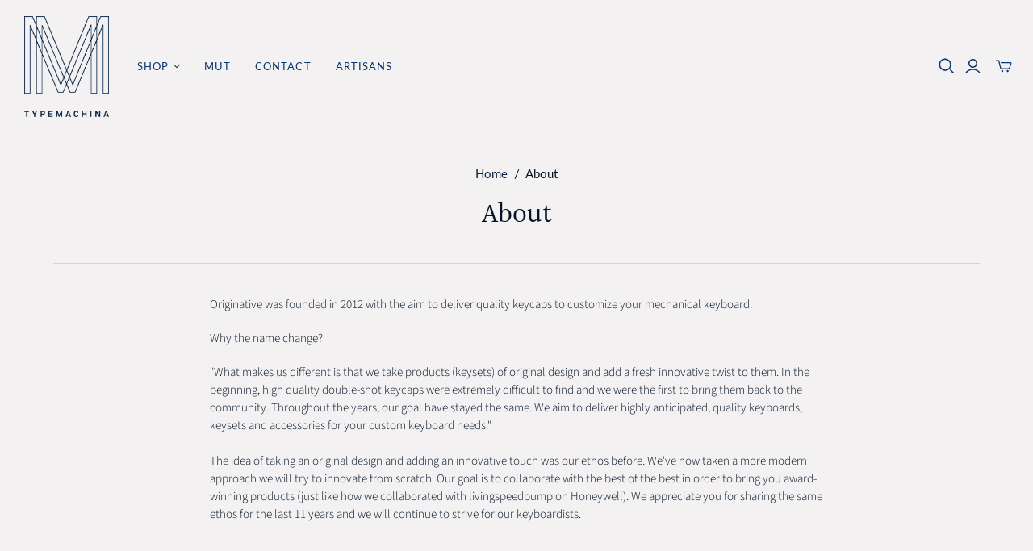

--- FILE ---
content_type: text/html; charset=utf-8
request_url: https://typemachina.com/pages/about
body_size: 34827
content:
<!DOCTYPE html>
<html class="no-js no-touch" lang="en">
<head>
  <meta charset="utf-8">
  <meta http-equiv="X-UA-Compatible" content="IE=edge,chrome=1">
  <meta name="viewport" content="width=device-width,initial-scale=1">

  <!-- Preconnect Domains -->
  <link rel="preconnect" href="https://cdn.shopify.com" crossorigin>
  <link rel="preconnect" href="https://fonts.shopify.com" crossorigin>
  <link rel="preconnect" href="https://monorail-edge.shopifysvc.com">

  <!-- Preload Assets -->
  <link rel="preload" href="//typemachina.com/cdn/shop/t/19/assets/theme.css?v=41475539236016145931759333166" as="style">
  <link rel="preload" href="//typemachina.com/cdn/shop/t/19/assets/atlantic.js?v=92747556772983676191757689797" as="script">
  <link rel="preload" href="//typemachina.com/cdn/shop/t/19/assets/plugins.js?v=79646608729114258551757689797" as="script">
  <link rel="preload" href="//typemachina.com/cdn/shopifycloud/storefront/assets/themes_support/api.jquery-7ab1a3a4.js" as="script">
  <link rel="preload" href="//typemachina.com/cdn/shop/t/19/assets/atlantic-icons.woff?v=75156632991815219611757689797" as="font" type="font/woff" crossorigin>

  

  

  <title>About&ndash; TypeMachina
</title>

  
    <meta name="description" content="Originative was founded in 2012 with the aim to deliver products of original design while bringing about innovation to them simultaneously.">
  

  
  <link rel="shortcut icon" href="//typemachina.com/cdn/shop/files/favicon-32x32_134x134_crop_center_2x_43409d7b-c874-4eba-ae80-319cf55891c8_32x32.png?v=1695416062" type="image/png">


  
    <link rel="canonical" href="https://typemachina.com/pages/about" />
  

  <script>window.performance && window.performance.mark && window.performance.mark('shopify.content_for_header.start');</script><meta id="shopify-digital-wallet" name="shopify-digital-wallet" content="/2671905/digital_wallets/dialog">
<meta name="shopify-checkout-api-token" content="8b3db7817d535428c4498a7374e5796a">
<meta id="in-context-paypal-metadata" data-shop-id="2671905" data-venmo-supported="false" data-environment="production" data-locale="en_US" data-paypal-v4="true" data-currency="USD">
<script async="async" src="/checkouts/internal/preloads.js?locale=en-US"></script>
<link rel="preconnect" href="https://shop.app" crossorigin="anonymous">
<script async="async" src="https://shop.app/checkouts/internal/preloads.js?locale=en-US&shop_id=2671905" crossorigin="anonymous"></script>
<script id="apple-pay-shop-capabilities" type="application/json">{"shopId":2671905,"countryCode":"US","currencyCode":"USD","merchantCapabilities":["supports3DS"],"merchantId":"gid:\/\/shopify\/Shop\/2671905","merchantName":"TypeMachina","requiredBillingContactFields":["postalAddress","email","phone"],"requiredShippingContactFields":["postalAddress","email","phone"],"shippingType":"shipping","supportedNetworks":["visa","masterCard","amex","discover","elo","jcb"],"total":{"type":"pending","label":"TypeMachina","amount":"1.00"},"shopifyPaymentsEnabled":true,"supportsSubscriptions":true}</script>
<script id="shopify-features" type="application/json">{"accessToken":"8b3db7817d535428c4498a7374e5796a","betas":["rich-media-storefront-analytics"],"domain":"typemachina.com","predictiveSearch":true,"shopId":2671905,"locale":"en"}</script>
<script>var Shopify = Shopify || {};
Shopify.shop = "originative.myshopify.com";
Shopify.locale = "en";
Shopify.currency = {"active":"USD","rate":"1.0"};
Shopify.country = "US";
Shopify.theme = {"name":"Updated copy of Updated copy of Atlantic","id":140793479237,"schema_name":"Atlantic","schema_version":"19.0.1","theme_store_id":566,"role":"main"};
Shopify.theme.handle = "null";
Shopify.theme.style = {"id":null,"handle":null};
Shopify.cdnHost = "typemachina.com/cdn";
Shopify.routes = Shopify.routes || {};
Shopify.routes.root = "/";</script>
<script type="module">!function(o){(o.Shopify=o.Shopify||{}).modules=!0}(window);</script>
<script>!function(o){function n(){var o=[];function n(){o.push(Array.prototype.slice.apply(arguments))}return n.q=o,n}var t=o.Shopify=o.Shopify||{};t.loadFeatures=n(),t.autoloadFeatures=n()}(window);</script>
<script>
  window.ShopifyPay = window.ShopifyPay || {};
  window.ShopifyPay.apiHost = "shop.app\/pay";
  window.ShopifyPay.redirectState = null;
</script>
<script id="shop-js-analytics" type="application/json">{"pageType":"page"}</script>
<script defer="defer" async type="module" src="//typemachina.com/cdn/shopifycloud/shop-js/modules/v2/client.init-shop-cart-sync_BT-GjEfc.en.esm.js"></script>
<script defer="defer" async type="module" src="//typemachina.com/cdn/shopifycloud/shop-js/modules/v2/chunk.common_D58fp_Oc.esm.js"></script>
<script defer="defer" async type="module" src="//typemachina.com/cdn/shopifycloud/shop-js/modules/v2/chunk.modal_xMitdFEc.esm.js"></script>
<script type="module">
  await import("//typemachina.com/cdn/shopifycloud/shop-js/modules/v2/client.init-shop-cart-sync_BT-GjEfc.en.esm.js");
await import("//typemachina.com/cdn/shopifycloud/shop-js/modules/v2/chunk.common_D58fp_Oc.esm.js");
await import("//typemachina.com/cdn/shopifycloud/shop-js/modules/v2/chunk.modal_xMitdFEc.esm.js");

  window.Shopify.SignInWithShop?.initShopCartSync?.({"fedCMEnabled":true,"windoidEnabled":true});

</script>
<script>
  window.Shopify = window.Shopify || {};
  if (!window.Shopify.featureAssets) window.Shopify.featureAssets = {};
  window.Shopify.featureAssets['shop-js'] = {"shop-cart-sync":["modules/v2/client.shop-cart-sync_DZOKe7Ll.en.esm.js","modules/v2/chunk.common_D58fp_Oc.esm.js","modules/v2/chunk.modal_xMitdFEc.esm.js"],"init-fed-cm":["modules/v2/client.init-fed-cm_B6oLuCjv.en.esm.js","modules/v2/chunk.common_D58fp_Oc.esm.js","modules/v2/chunk.modal_xMitdFEc.esm.js"],"shop-cash-offers":["modules/v2/client.shop-cash-offers_D2sdYoxE.en.esm.js","modules/v2/chunk.common_D58fp_Oc.esm.js","modules/v2/chunk.modal_xMitdFEc.esm.js"],"shop-login-button":["modules/v2/client.shop-login-button_QeVjl5Y3.en.esm.js","modules/v2/chunk.common_D58fp_Oc.esm.js","modules/v2/chunk.modal_xMitdFEc.esm.js"],"pay-button":["modules/v2/client.pay-button_DXTOsIq6.en.esm.js","modules/v2/chunk.common_D58fp_Oc.esm.js","modules/v2/chunk.modal_xMitdFEc.esm.js"],"shop-button":["modules/v2/client.shop-button_DQZHx9pm.en.esm.js","modules/v2/chunk.common_D58fp_Oc.esm.js","modules/v2/chunk.modal_xMitdFEc.esm.js"],"avatar":["modules/v2/client.avatar_BTnouDA3.en.esm.js"],"init-windoid":["modules/v2/client.init-windoid_CR1B-cfM.en.esm.js","modules/v2/chunk.common_D58fp_Oc.esm.js","modules/v2/chunk.modal_xMitdFEc.esm.js"],"init-shop-for-new-customer-accounts":["modules/v2/client.init-shop-for-new-customer-accounts_C_vY_xzh.en.esm.js","modules/v2/client.shop-login-button_QeVjl5Y3.en.esm.js","modules/v2/chunk.common_D58fp_Oc.esm.js","modules/v2/chunk.modal_xMitdFEc.esm.js"],"init-shop-email-lookup-coordinator":["modules/v2/client.init-shop-email-lookup-coordinator_BI7n9ZSv.en.esm.js","modules/v2/chunk.common_D58fp_Oc.esm.js","modules/v2/chunk.modal_xMitdFEc.esm.js"],"init-shop-cart-sync":["modules/v2/client.init-shop-cart-sync_BT-GjEfc.en.esm.js","modules/v2/chunk.common_D58fp_Oc.esm.js","modules/v2/chunk.modal_xMitdFEc.esm.js"],"shop-toast-manager":["modules/v2/client.shop-toast-manager_DiYdP3xc.en.esm.js","modules/v2/chunk.common_D58fp_Oc.esm.js","modules/v2/chunk.modal_xMitdFEc.esm.js"],"init-customer-accounts":["modules/v2/client.init-customer-accounts_D9ZNqS-Q.en.esm.js","modules/v2/client.shop-login-button_QeVjl5Y3.en.esm.js","modules/v2/chunk.common_D58fp_Oc.esm.js","modules/v2/chunk.modal_xMitdFEc.esm.js"],"init-customer-accounts-sign-up":["modules/v2/client.init-customer-accounts-sign-up_iGw4briv.en.esm.js","modules/v2/client.shop-login-button_QeVjl5Y3.en.esm.js","modules/v2/chunk.common_D58fp_Oc.esm.js","modules/v2/chunk.modal_xMitdFEc.esm.js"],"shop-follow-button":["modules/v2/client.shop-follow-button_CqMgW2wH.en.esm.js","modules/v2/chunk.common_D58fp_Oc.esm.js","modules/v2/chunk.modal_xMitdFEc.esm.js"],"checkout-modal":["modules/v2/client.checkout-modal_xHeaAweL.en.esm.js","modules/v2/chunk.common_D58fp_Oc.esm.js","modules/v2/chunk.modal_xMitdFEc.esm.js"],"shop-login":["modules/v2/client.shop-login_D91U-Q7h.en.esm.js","modules/v2/chunk.common_D58fp_Oc.esm.js","modules/v2/chunk.modal_xMitdFEc.esm.js"],"lead-capture":["modules/v2/client.lead-capture_BJmE1dJe.en.esm.js","modules/v2/chunk.common_D58fp_Oc.esm.js","modules/v2/chunk.modal_xMitdFEc.esm.js"],"payment-terms":["modules/v2/client.payment-terms_Ci9AEqFq.en.esm.js","modules/v2/chunk.common_D58fp_Oc.esm.js","modules/v2/chunk.modal_xMitdFEc.esm.js"]};
</script>
<script>(function() {
  var isLoaded = false;
  function asyncLoad() {
    if (isLoaded) return;
    isLoaded = true;
    var urls = ["https:\/\/chimpstatic.com\/mcjs-connected\/js\/users\/7217b4b610c10f912cb521846\/9e2b17017effdabc5fd9c230c.js?shop=originative.myshopify.com","https:\/\/static.klaviyo.com\/onsite\/js\/LxFxhr\/klaviyo.js?company_id=LxFxhr\u0026shop=originative.myshopify.com"];
    for (var i = 0; i < urls.length; i++) {
      var s = document.createElement('script');
      s.type = 'text/javascript';
      s.async = true;
      s.src = urls[i];
      var x = document.getElementsByTagName('script')[0];
      x.parentNode.insertBefore(s, x);
    }
  };
  if(window.attachEvent) {
    window.attachEvent('onload', asyncLoad);
  } else {
    window.addEventListener('load', asyncLoad, false);
  }
})();</script>
<script id="__st">var __st={"a":2671905,"offset":-28800,"reqid":"046f6996-8c6f-4fbd-bab6-9a9c144eb143-1769493928","pageurl":"typemachina.com\/pages\/about","s":"pages-11272853","u":"a58b18466072","p":"page","rtyp":"page","rid":11272853};</script>
<script>window.ShopifyPaypalV4VisibilityTracking = true;</script>
<script id="captcha-bootstrap">!function(){'use strict';const t='contact',e='account',n='new_comment',o=[[t,t],['blogs',n],['comments',n],[t,'customer']],c=[[e,'customer_login'],[e,'guest_login'],[e,'recover_customer_password'],[e,'create_customer']],r=t=>t.map((([t,e])=>`form[action*='/${t}']:not([data-nocaptcha='true']) input[name='form_type'][value='${e}']`)).join(','),a=t=>()=>t?[...document.querySelectorAll(t)].map((t=>t.form)):[];function s(){const t=[...o],e=r(t);return a(e)}const i='password',u='form_key',d=['recaptcha-v3-token','g-recaptcha-response','h-captcha-response',i],f=()=>{try{return window.sessionStorage}catch{return}},m='__shopify_v',_=t=>t.elements[u];function p(t,e,n=!1){try{const o=window.sessionStorage,c=JSON.parse(o.getItem(e)),{data:r}=function(t){const{data:e,action:n}=t;return t[m]||n?{data:e,action:n}:{data:t,action:n}}(c);for(const[e,n]of Object.entries(r))t.elements[e]&&(t.elements[e].value=n);n&&o.removeItem(e)}catch(o){console.error('form repopulation failed',{error:o})}}const l='form_type',E='cptcha';function T(t){t.dataset[E]=!0}const w=window,h=w.document,L='Shopify',v='ce_forms',y='captcha';let A=!1;((t,e)=>{const n=(g='f06e6c50-85a8-45c8-87d0-21a2b65856fe',I='https://cdn.shopify.com/shopifycloud/storefront-forms-hcaptcha/ce_storefront_forms_captcha_hcaptcha.v1.5.2.iife.js',D={infoText:'Protected by hCaptcha',privacyText:'Privacy',termsText:'Terms'},(t,e,n)=>{const o=w[L][v],c=o.bindForm;if(c)return c(t,g,e,D).then(n);var r;o.q.push([[t,g,e,D],n]),r=I,A||(h.body.append(Object.assign(h.createElement('script'),{id:'captcha-provider',async:!0,src:r})),A=!0)});var g,I,D;w[L]=w[L]||{},w[L][v]=w[L][v]||{},w[L][v].q=[],w[L][y]=w[L][y]||{},w[L][y].protect=function(t,e){n(t,void 0,e),T(t)},Object.freeze(w[L][y]),function(t,e,n,w,h,L){const[v,y,A,g]=function(t,e,n){const i=e?o:[],u=t?c:[],d=[...i,...u],f=r(d),m=r(i),_=r(d.filter((([t,e])=>n.includes(e))));return[a(f),a(m),a(_),s()]}(w,h,L),I=t=>{const e=t.target;return e instanceof HTMLFormElement?e:e&&e.form},D=t=>v().includes(t);t.addEventListener('submit',(t=>{const e=I(t);if(!e)return;const n=D(e)&&!e.dataset.hcaptchaBound&&!e.dataset.recaptchaBound,o=_(e),c=g().includes(e)&&(!o||!o.value);(n||c)&&t.preventDefault(),c&&!n&&(function(t){try{if(!f())return;!function(t){const e=f();if(!e)return;const n=_(t);if(!n)return;const o=n.value;o&&e.removeItem(o)}(t);const e=Array.from(Array(32),(()=>Math.random().toString(36)[2])).join('');!function(t,e){_(t)||t.append(Object.assign(document.createElement('input'),{type:'hidden',name:u})),t.elements[u].value=e}(t,e),function(t,e){const n=f();if(!n)return;const o=[...t.querySelectorAll(`input[type='${i}']`)].map((({name:t})=>t)),c=[...d,...o],r={};for(const[a,s]of new FormData(t).entries())c.includes(a)||(r[a]=s);n.setItem(e,JSON.stringify({[m]:1,action:t.action,data:r}))}(t,e)}catch(e){console.error('failed to persist form',e)}}(e),e.submit())}));const S=(t,e)=>{t&&!t.dataset[E]&&(n(t,e.some((e=>e===t))),T(t))};for(const o of['focusin','change'])t.addEventListener(o,(t=>{const e=I(t);D(e)&&S(e,y())}));const B=e.get('form_key'),M=e.get(l),P=B&&M;t.addEventListener('DOMContentLoaded',(()=>{const t=y();if(P)for(const e of t)e.elements[l].value===M&&p(e,B);[...new Set([...A(),...v().filter((t=>'true'===t.dataset.shopifyCaptcha))])].forEach((e=>S(e,t)))}))}(h,new URLSearchParams(w.location.search),n,t,e,['guest_login'])})(!0,!0)}();</script>
<script integrity="sha256-4kQ18oKyAcykRKYeNunJcIwy7WH5gtpwJnB7kiuLZ1E=" data-source-attribution="shopify.loadfeatures" defer="defer" src="//typemachina.com/cdn/shopifycloud/storefront/assets/storefront/load_feature-a0a9edcb.js" crossorigin="anonymous"></script>
<script crossorigin="anonymous" defer="defer" src="//typemachina.com/cdn/shopifycloud/storefront/assets/shopify_pay/storefront-65b4c6d7.js?v=20250812"></script>
<script data-source-attribution="shopify.dynamic_checkout.dynamic.init">var Shopify=Shopify||{};Shopify.PaymentButton=Shopify.PaymentButton||{isStorefrontPortableWallets:!0,init:function(){window.Shopify.PaymentButton.init=function(){};var t=document.createElement("script");t.src="https://typemachina.com/cdn/shopifycloud/portable-wallets/latest/portable-wallets.en.js",t.type="module",document.head.appendChild(t)}};
</script>
<script data-source-attribution="shopify.dynamic_checkout.buyer_consent">
  function portableWalletsHideBuyerConsent(e){var t=document.getElementById("shopify-buyer-consent"),n=document.getElementById("shopify-subscription-policy-button");t&&n&&(t.classList.add("hidden"),t.setAttribute("aria-hidden","true"),n.removeEventListener("click",e))}function portableWalletsShowBuyerConsent(e){var t=document.getElementById("shopify-buyer-consent"),n=document.getElementById("shopify-subscription-policy-button");t&&n&&(t.classList.remove("hidden"),t.removeAttribute("aria-hidden"),n.addEventListener("click",e))}window.Shopify?.PaymentButton&&(window.Shopify.PaymentButton.hideBuyerConsent=portableWalletsHideBuyerConsent,window.Shopify.PaymentButton.showBuyerConsent=portableWalletsShowBuyerConsent);
</script>
<script data-source-attribution="shopify.dynamic_checkout.cart.bootstrap">document.addEventListener("DOMContentLoaded",(function(){function t(){return document.querySelector("shopify-accelerated-checkout-cart, shopify-accelerated-checkout")}if(t())Shopify.PaymentButton.init();else{new MutationObserver((function(e,n){t()&&(Shopify.PaymentButton.init(),n.disconnect())})).observe(document.body,{childList:!0,subtree:!0})}}));
</script>
<link id="shopify-accelerated-checkout-styles" rel="stylesheet" media="screen" href="https://typemachina.com/cdn/shopifycloud/portable-wallets/latest/accelerated-checkout-backwards-compat.css" crossorigin="anonymous">
<style id="shopify-accelerated-checkout-cart">
        #shopify-buyer-consent {
  margin-top: 1em;
  display: inline-block;
  width: 100%;
}

#shopify-buyer-consent.hidden {
  display: none;
}

#shopify-subscription-policy-button {
  background: none;
  border: none;
  padding: 0;
  text-decoration: underline;
  font-size: inherit;
  cursor: pointer;
}

#shopify-subscription-policy-button::before {
  box-shadow: none;
}

      </style>

<script>window.performance && window.performance.mark && window.performance.mark('shopify.content_for_header.end');</script>

  
  















<meta property="og:site_name" content="TypeMachina">
<meta property="og:url" content="https://typemachina.com/pages/about">
<meta property="og:title" content="About">
<meta property="og:type" content="website">
<meta property="og:description" content="Originative was founded in 2012 with the aim to deliver products of original design while bringing about innovation to them simultaneously.">




    
    
    

    
    
    <meta
      property="og:image"
      content="https://typemachina.com/cdn/shop/files/TypeMachina-Logo-blue_a5143e9e-7987-4cb3-8b28-b959265a84a1_1200x1426.png?v=1695511389"
    />
    <meta
      property="og:image:secure_url"
      content="https://typemachina.com/cdn/shop/files/TypeMachina-Logo-blue_a5143e9e-7987-4cb3-8b28-b959265a84a1_1200x1426.png?v=1695511389"
    />
    <meta property="og:image:width" content="1200" />
    <meta property="og:image:height" content="1426" />
    
    
    <meta property="og:image:alt" content="Social media image" />
  
















<meta name="twitter:title" content="About">
<meta name="twitter:description" content="Originative was founded in 2012 with the aim to deliver products of original design while bringing about innovation to them simultaneously.">


    
    
    
      
      
      <meta name="twitter:card" content="summary">
    
    
    <meta
      property="twitter:image"
      content="https://typemachina.com/cdn/shop/files/TypeMachina-Logo-blue_a5143e9e-7987-4cb3-8b28-b959265a84a1_1200x1200_crop_center.png?v=1695511389"
    />
    <meta property="twitter:image:width" content="1200" />
    <meta property="twitter:image:height" content="1200" />
    
    
    <meta property="twitter:image:alt" content="Social media image" />
  



  <script>
    document.documentElement.className=document.documentElement.className.replace(/\bno-js\b/,'js');
    if(window.Shopify&&window.Shopify.designMode)document.documentElement.className+=' in-theme-editor';
    if(('ontouchstart' in window)||window.DocumentTouch&&document instanceof DocumentTouch)document.documentElement.className=document.documentElement.className.replace(/\bno-touch\b/,'has-touch');
  </script>

  <!-- Theme CSS -->
  <link rel="stylesheet" href="//typemachina.com/cdn/shop/t/19/assets/theme.css?v=41475539236016145931759333166">

  <!-- Store object -->
  
  <script>
    window.Theme = {};
    Theme.version = "19.0.1";
    Theme.name = 'Atlantic';
    Theme.products = new Array();
    Theme.shippingCalcErrorMessage = "Error: zip / postal code --error_message--";
    Theme.shippingCalcMultiRates = "There are --number_of_rates-- shipping rates available for --address--, starting at --rate--.";
    Theme.shippingCalcOneRate = "There is one shipping rate available for --address--.";
    Theme.shippingCalcNoRates = "We do not ship to this destination.";
    Theme.shippingCalcRateValues = "--rate_title-- at --rate--";
    Theme.userLoggedIn = false;
    Theme.userAddress = '';
    Theme.centerHeader = false;
  
    Theme.cartItemsOne = "item";
    Theme.cartItemsOther = "items";
  
    Theme.addToCart = "Add to cart";
    Theme.soldOut = "Sold out";
    Theme.unavailable = "Unavailable";
    Theme.routes = {
      "root_url": "/",
      "account_url": "/account",
      "account_login_url": "/account/login",
      "account_logout_url": "/account/logout",
      "account_register_url": "/account/register",
      "account_addresses_url": "/account/addresses",
      "collections_url": "/collections",
      "all_products_collection_url": "/collections/all",
      "search_url": "/search",
      "cart_url": "/cart",
      "cart_add_url": "/cart/add",
      "cart_change_url": "/cart/change",
      "cart_clear_url": "/cart/clear",
      "product_recommendations_url": "/recommendations/products",
      "predictive_search_url": "/search/suggest",
    };
  </script>
  

<!-- BEGIN app block: shopify://apps/warnify-pro-warnings/blocks/main/b82106ea-6172-4ab0-814f-17df1cb2b18a --><!-- BEGIN app snippet: cart -->
<script>    var Elspw = {        params: {            money_format: "${{amount}}",            cart: {                "total_price" : 0,                "attributes": {},                "items" : [                ]            }        }    };</script>
<!-- END app snippet --><!-- BEGIN app snippet: settings -->
  <script>    (function(){      Elspw.loadScript=function(a,b){var c=document.createElement("script");c.type="text/javascript",c.readyState?c.onreadystatechange=function(){"loaded"!=c.readyState&&"complete"!=c.readyState||(c.onreadystatechange=null,b())}:c.onload=function(){b()},c.src=a,document.getElementsByTagName("head")[0].appendChild(c)};      Elspw.config= {"enabled":true,"button":"form[action=\"/cart/add\"] [type=submit]","css":"","tag":"Els PW","alerts":[{"id":3861,"shop_id":3437,"enabled":1,"name":"Pre-order","settings":{"checkout_allowed":true,"line_item_property":"Group buy Item"},"design_settings":"","checkout_settings":"","message":"<p><strong>{{product.title}}</strong> is a pre-order item and will ship when we receive the item. Please see details on when the item is estimated to ship. Please also note that if you are purchasing during the \"group buy\" period, the item is final sale and cannot be cancelled.</p>\n<p>If you have other items in the same order, they will ship when all items are in stock.&nbsp;</p>","based_on":"products","one_time":1,"geo_enabled":0,"geo":[],"created_at":"2018-09-06T23:46:41.000000Z","updated_at":"2023-12-26T22:04:30.000000Z","tag":"Els PW 3861"},{"id":3968,"shop_id":3437,"enabled":1,"name":"Fugu","settings":{"checkout_allowed":"1","line_item_property":"Fugu - Shipping"},"design_settings":"","checkout_settings":null,"message":"<p><strong>{{product.title}}</strong> requires priority mail shipping in case of any damage during shipping. Please select priority shipping at checkout. We are not responsible for loss or damage should you choose a different method that is uninsured.</p>","based_on":"products","one_time":1,"geo_enabled":1,"geo":{"countries":["US"]},"created_at":"2018-09-17T18:47:17.000000Z","updated_at":"2019-07-30T19:15:55.000000Z","tag":"Els PW 3968"}],"grid_enabled":1,"cdn":"https://s3.amazonaws.com/els-apps/product-warnings/","theme_app_extensions_enabled":1} ;    })(Elspw)  </script>  <script defer src="https://cdn.shopify.com/extensions/019b92bb-38ba-793e-9baf-3c5308a58e87/cli-20/assets/app.js"></script>

<script>
  Elspw.params.elsGeoScriptPath = "https://cdn.shopify.com/extensions/019b92bb-38ba-793e-9baf-3c5308a58e87/cli-20/assets/els.geo.js";
  Elspw.params.remodalScriptPath = "https://cdn.shopify.com/extensions/019b92bb-38ba-793e-9baf-3c5308a58e87/cli-20/assets/remodal.js";
  Elspw.params.cssPath = "https://cdn.shopify.com/extensions/019b92bb-38ba-793e-9baf-3c5308a58e87/cli-20/assets/app.css";
</script><!-- END app snippet --><!-- BEGIN app snippet: elspw-jsons -->





<!-- END app snippet -->


<!-- END app block --><link href="https://monorail-edge.shopifysvc.com" rel="dns-prefetch">
<script>(function(){if ("sendBeacon" in navigator && "performance" in window) {try {var session_token_from_headers = performance.getEntriesByType('navigation')[0].serverTiming.find(x => x.name == '_s').description;} catch {var session_token_from_headers = undefined;}var session_cookie_matches = document.cookie.match(/_shopify_s=([^;]*)/);var session_token_from_cookie = session_cookie_matches && session_cookie_matches.length === 2 ? session_cookie_matches[1] : "";var session_token = session_token_from_headers || session_token_from_cookie || "";function handle_abandonment_event(e) {var entries = performance.getEntries().filter(function(entry) {return /monorail-edge.shopifysvc.com/.test(entry.name);});if (!window.abandonment_tracked && entries.length === 0) {window.abandonment_tracked = true;var currentMs = Date.now();var navigation_start = performance.timing.navigationStart;var payload = {shop_id: 2671905,url: window.location.href,navigation_start,duration: currentMs - navigation_start,session_token,page_type: "page"};window.navigator.sendBeacon("https://monorail-edge.shopifysvc.com/v1/produce", JSON.stringify({schema_id: "online_store_buyer_site_abandonment/1.1",payload: payload,metadata: {event_created_at_ms: currentMs,event_sent_at_ms: currentMs}}));}}window.addEventListener('pagehide', handle_abandonment_event);}}());</script>
<script id="web-pixels-manager-setup">(function e(e,d,r,n,o){if(void 0===o&&(o={}),!Boolean(null===(a=null===(i=window.Shopify)||void 0===i?void 0:i.analytics)||void 0===a?void 0:a.replayQueue)){var i,a;window.Shopify=window.Shopify||{};var t=window.Shopify;t.analytics=t.analytics||{};var s=t.analytics;s.replayQueue=[],s.publish=function(e,d,r){return s.replayQueue.push([e,d,r]),!0};try{self.performance.mark("wpm:start")}catch(e){}var l=function(){var e={modern:/Edge?\/(1{2}[4-9]|1[2-9]\d|[2-9]\d{2}|\d{4,})\.\d+(\.\d+|)|Firefox\/(1{2}[4-9]|1[2-9]\d|[2-9]\d{2}|\d{4,})\.\d+(\.\d+|)|Chrom(ium|e)\/(9{2}|\d{3,})\.\d+(\.\d+|)|(Maci|X1{2}).+ Version\/(15\.\d+|(1[6-9]|[2-9]\d|\d{3,})\.\d+)([,.]\d+|)( \(\w+\)|)( Mobile\/\w+|) Safari\/|Chrome.+OPR\/(9{2}|\d{3,})\.\d+\.\d+|(CPU[ +]OS|iPhone[ +]OS|CPU[ +]iPhone|CPU IPhone OS|CPU iPad OS)[ +]+(15[._]\d+|(1[6-9]|[2-9]\d|\d{3,})[._]\d+)([._]\d+|)|Android:?[ /-](13[3-9]|1[4-9]\d|[2-9]\d{2}|\d{4,})(\.\d+|)(\.\d+|)|Android.+Firefox\/(13[5-9]|1[4-9]\d|[2-9]\d{2}|\d{4,})\.\d+(\.\d+|)|Android.+Chrom(ium|e)\/(13[3-9]|1[4-9]\d|[2-9]\d{2}|\d{4,})\.\d+(\.\d+|)|SamsungBrowser\/([2-9]\d|\d{3,})\.\d+/,legacy:/Edge?\/(1[6-9]|[2-9]\d|\d{3,})\.\d+(\.\d+|)|Firefox\/(5[4-9]|[6-9]\d|\d{3,})\.\d+(\.\d+|)|Chrom(ium|e)\/(5[1-9]|[6-9]\d|\d{3,})\.\d+(\.\d+|)([\d.]+$|.*Safari\/(?![\d.]+ Edge\/[\d.]+$))|(Maci|X1{2}).+ Version\/(10\.\d+|(1[1-9]|[2-9]\d|\d{3,})\.\d+)([,.]\d+|)( \(\w+\)|)( Mobile\/\w+|) Safari\/|Chrome.+OPR\/(3[89]|[4-9]\d|\d{3,})\.\d+\.\d+|(CPU[ +]OS|iPhone[ +]OS|CPU[ +]iPhone|CPU IPhone OS|CPU iPad OS)[ +]+(10[._]\d+|(1[1-9]|[2-9]\d|\d{3,})[._]\d+)([._]\d+|)|Android:?[ /-](13[3-9]|1[4-9]\d|[2-9]\d{2}|\d{4,})(\.\d+|)(\.\d+|)|Mobile Safari.+OPR\/([89]\d|\d{3,})\.\d+\.\d+|Android.+Firefox\/(13[5-9]|1[4-9]\d|[2-9]\d{2}|\d{4,})\.\d+(\.\d+|)|Android.+Chrom(ium|e)\/(13[3-9]|1[4-9]\d|[2-9]\d{2}|\d{4,})\.\d+(\.\d+|)|Android.+(UC? ?Browser|UCWEB|U3)[ /]?(15\.([5-9]|\d{2,})|(1[6-9]|[2-9]\d|\d{3,})\.\d+)\.\d+|SamsungBrowser\/(5\.\d+|([6-9]|\d{2,})\.\d+)|Android.+MQ{2}Browser\/(14(\.(9|\d{2,})|)|(1[5-9]|[2-9]\d|\d{3,})(\.\d+|))(\.\d+|)|K[Aa][Ii]OS\/(3\.\d+|([4-9]|\d{2,})\.\d+)(\.\d+|)/},d=e.modern,r=e.legacy,n=navigator.userAgent;return n.match(d)?"modern":n.match(r)?"legacy":"unknown"}(),u="modern"===l?"modern":"legacy",c=(null!=n?n:{modern:"",legacy:""})[u],f=function(e){return[e.baseUrl,"/wpm","/b",e.hashVersion,"modern"===e.buildTarget?"m":"l",".js"].join("")}({baseUrl:d,hashVersion:r,buildTarget:u}),m=function(e){var d=e.version,r=e.bundleTarget,n=e.surface,o=e.pageUrl,i=e.monorailEndpoint;return{emit:function(e){var a=e.status,t=e.errorMsg,s=(new Date).getTime(),l=JSON.stringify({metadata:{event_sent_at_ms:s},events:[{schema_id:"web_pixels_manager_load/3.1",payload:{version:d,bundle_target:r,page_url:o,status:a,surface:n,error_msg:t},metadata:{event_created_at_ms:s}}]});if(!i)return console&&console.warn&&console.warn("[Web Pixels Manager] No Monorail endpoint provided, skipping logging."),!1;try{return self.navigator.sendBeacon.bind(self.navigator)(i,l)}catch(e){}var u=new XMLHttpRequest;try{return u.open("POST",i,!0),u.setRequestHeader("Content-Type","text/plain"),u.send(l),!0}catch(e){return console&&console.warn&&console.warn("[Web Pixels Manager] Got an unhandled error while logging to Monorail."),!1}}}}({version:r,bundleTarget:l,surface:e.surface,pageUrl:self.location.href,monorailEndpoint:e.monorailEndpoint});try{o.browserTarget=l,function(e){var d=e.src,r=e.async,n=void 0===r||r,o=e.onload,i=e.onerror,a=e.sri,t=e.scriptDataAttributes,s=void 0===t?{}:t,l=document.createElement("script"),u=document.querySelector("head"),c=document.querySelector("body");if(l.async=n,l.src=d,a&&(l.integrity=a,l.crossOrigin="anonymous"),s)for(var f in s)if(Object.prototype.hasOwnProperty.call(s,f))try{l.dataset[f]=s[f]}catch(e){}if(o&&l.addEventListener("load",o),i&&l.addEventListener("error",i),u)u.appendChild(l);else{if(!c)throw new Error("Did not find a head or body element to append the script");c.appendChild(l)}}({src:f,async:!0,onload:function(){if(!function(){var e,d;return Boolean(null===(d=null===(e=window.Shopify)||void 0===e?void 0:e.analytics)||void 0===d?void 0:d.initialized)}()){var d=window.webPixelsManager.init(e)||void 0;if(d){var r=window.Shopify.analytics;r.replayQueue.forEach((function(e){var r=e[0],n=e[1],o=e[2];d.publishCustomEvent(r,n,o)})),r.replayQueue=[],r.publish=d.publishCustomEvent,r.visitor=d.visitor,r.initialized=!0}}},onerror:function(){return m.emit({status:"failed",errorMsg:"".concat(f," has failed to load")})},sri:function(e){var d=/^sha384-[A-Za-z0-9+/=]+$/;return"string"==typeof e&&d.test(e)}(c)?c:"",scriptDataAttributes:o}),m.emit({status:"loading"})}catch(e){m.emit({status:"failed",errorMsg:(null==e?void 0:e.message)||"Unknown error"})}}})({shopId: 2671905,storefrontBaseUrl: "https://typemachina.com",extensionsBaseUrl: "https://extensions.shopifycdn.com/cdn/shopifycloud/web-pixels-manager",monorailEndpoint: "https://monorail-edge.shopifysvc.com/unstable/produce_batch",surface: "storefront-renderer",enabledBetaFlags: ["2dca8a86"],webPixelsConfigList: [{"id":"52396101","eventPayloadVersion":"v1","runtimeContext":"LAX","scriptVersion":"1","type":"CUSTOM","privacyPurposes":["MARKETING"],"name":"Meta pixel (migrated)"},{"id":"72384581","eventPayloadVersion":"v1","runtimeContext":"LAX","scriptVersion":"1","type":"CUSTOM","privacyPurposes":["ANALYTICS"],"name":"Google Analytics tag (migrated)"},{"id":"shopify-app-pixel","configuration":"{}","eventPayloadVersion":"v1","runtimeContext":"STRICT","scriptVersion":"0450","apiClientId":"shopify-pixel","type":"APP","privacyPurposes":["ANALYTICS","MARKETING"]},{"id":"shopify-custom-pixel","eventPayloadVersion":"v1","runtimeContext":"LAX","scriptVersion":"0450","apiClientId":"shopify-pixel","type":"CUSTOM","privacyPurposes":["ANALYTICS","MARKETING"]}],isMerchantRequest: false,initData: {"shop":{"name":"TypeMachina","paymentSettings":{"currencyCode":"USD"},"myshopifyDomain":"originative.myshopify.com","countryCode":"US","storefrontUrl":"https:\/\/typemachina.com"},"customer":null,"cart":null,"checkout":null,"productVariants":[],"purchasingCompany":null},},"https://typemachina.com/cdn","fcfee988w5aeb613cpc8e4bc33m6693e112",{"modern":"","legacy":""},{"shopId":"2671905","storefrontBaseUrl":"https:\/\/typemachina.com","extensionBaseUrl":"https:\/\/extensions.shopifycdn.com\/cdn\/shopifycloud\/web-pixels-manager","surface":"storefront-renderer","enabledBetaFlags":"[\"2dca8a86\"]","isMerchantRequest":"false","hashVersion":"fcfee988w5aeb613cpc8e4bc33m6693e112","publish":"custom","events":"[[\"page_viewed\",{}]]"});</script><script>
  window.ShopifyAnalytics = window.ShopifyAnalytics || {};
  window.ShopifyAnalytics.meta = window.ShopifyAnalytics.meta || {};
  window.ShopifyAnalytics.meta.currency = 'USD';
  var meta = {"page":{"pageType":"page","resourceType":"page","resourceId":11272853,"requestId":"046f6996-8c6f-4fbd-bab6-9a9c144eb143-1769493928"}};
  for (var attr in meta) {
    window.ShopifyAnalytics.meta[attr] = meta[attr];
  }
</script>
<script class="analytics">
  (function () {
    var customDocumentWrite = function(content) {
      var jquery = null;

      if (window.jQuery) {
        jquery = window.jQuery;
      } else if (window.Checkout && window.Checkout.$) {
        jquery = window.Checkout.$;
      }

      if (jquery) {
        jquery('body').append(content);
      }
    };

    var hasLoggedConversion = function(token) {
      if (token) {
        return document.cookie.indexOf('loggedConversion=' + token) !== -1;
      }
      return false;
    }

    var setCookieIfConversion = function(token) {
      if (token) {
        var twoMonthsFromNow = new Date(Date.now());
        twoMonthsFromNow.setMonth(twoMonthsFromNow.getMonth() + 2);

        document.cookie = 'loggedConversion=' + token + '; expires=' + twoMonthsFromNow;
      }
    }

    var trekkie = window.ShopifyAnalytics.lib = window.trekkie = window.trekkie || [];
    if (trekkie.integrations) {
      return;
    }
    trekkie.methods = [
      'identify',
      'page',
      'ready',
      'track',
      'trackForm',
      'trackLink'
    ];
    trekkie.factory = function(method) {
      return function() {
        var args = Array.prototype.slice.call(arguments);
        args.unshift(method);
        trekkie.push(args);
        return trekkie;
      };
    };
    for (var i = 0; i < trekkie.methods.length; i++) {
      var key = trekkie.methods[i];
      trekkie[key] = trekkie.factory(key);
    }
    trekkie.load = function(config) {
      trekkie.config = config || {};
      trekkie.config.initialDocumentCookie = document.cookie;
      var first = document.getElementsByTagName('script')[0];
      var script = document.createElement('script');
      script.type = 'text/javascript';
      script.onerror = function(e) {
        var scriptFallback = document.createElement('script');
        scriptFallback.type = 'text/javascript';
        scriptFallback.onerror = function(error) {
                var Monorail = {
      produce: function produce(monorailDomain, schemaId, payload) {
        var currentMs = new Date().getTime();
        var event = {
          schema_id: schemaId,
          payload: payload,
          metadata: {
            event_created_at_ms: currentMs,
            event_sent_at_ms: currentMs
          }
        };
        return Monorail.sendRequest("https://" + monorailDomain + "/v1/produce", JSON.stringify(event));
      },
      sendRequest: function sendRequest(endpointUrl, payload) {
        // Try the sendBeacon API
        if (window && window.navigator && typeof window.navigator.sendBeacon === 'function' && typeof window.Blob === 'function' && !Monorail.isIos12()) {
          var blobData = new window.Blob([payload], {
            type: 'text/plain'
          });

          if (window.navigator.sendBeacon(endpointUrl, blobData)) {
            return true;
          } // sendBeacon was not successful

        } // XHR beacon

        var xhr = new XMLHttpRequest();

        try {
          xhr.open('POST', endpointUrl);
          xhr.setRequestHeader('Content-Type', 'text/plain');
          xhr.send(payload);
        } catch (e) {
          console.log(e);
        }

        return false;
      },
      isIos12: function isIos12() {
        return window.navigator.userAgent.lastIndexOf('iPhone; CPU iPhone OS 12_') !== -1 || window.navigator.userAgent.lastIndexOf('iPad; CPU OS 12_') !== -1;
      }
    };
    Monorail.produce('monorail-edge.shopifysvc.com',
      'trekkie_storefront_load_errors/1.1',
      {shop_id: 2671905,
      theme_id: 140793479237,
      app_name: "storefront",
      context_url: window.location.href,
      source_url: "//typemachina.com/cdn/s/trekkie.storefront.a804e9514e4efded663580eddd6991fcc12b5451.min.js"});

        };
        scriptFallback.async = true;
        scriptFallback.src = '//typemachina.com/cdn/s/trekkie.storefront.a804e9514e4efded663580eddd6991fcc12b5451.min.js';
        first.parentNode.insertBefore(scriptFallback, first);
      };
      script.async = true;
      script.src = '//typemachina.com/cdn/s/trekkie.storefront.a804e9514e4efded663580eddd6991fcc12b5451.min.js';
      first.parentNode.insertBefore(script, first);
    };
    trekkie.load(
      {"Trekkie":{"appName":"storefront","development":false,"defaultAttributes":{"shopId":2671905,"isMerchantRequest":null,"themeId":140793479237,"themeCityHash":"15573460451164379946","contentLanguage":"en","currency":"USD","eventMetadataId":"92f660fa-1f1e-4d8a-9274-a20fef4a26c5"},"isServerSideCookieWritingEnabled":true,"monorailRegion":"shop_domain","enabledBetaFlags":["65f19447"]},"Session Attribution":{},"S2S":{"facebookCapiEnabled":false,"source":"trekkie-storefront-renderer","apiClientId":580111}}
    );

    var loaded = false;
    trekkie.ready(function() {
      if (loaded) return;
      loaded = true;

      window.ShopifyAnalytics.lib = window.trekkie;

      var originalDocumentWrite = document.write;
      document.write = customDocumentWrite;
      try { window.ShopifyAnalytics.merchantGoogleAnalytics.call(this); } catch(error) {};
      document.write = originalDocumentWrite;

      window.ShopifyAnalytics.lib.page(null,{"pageType":"page","resourceType":"page","resourceId":11272853,"requestId":"046f6996-8c6f-4fbd-bab6-9a9c144eb143-1769493928","shopifyEmitted":true});

      var match = window.location.pathname.match(/checkouts\/(.+)\/(thank_you|post_purchase)/)
      var token = match? match[1]: undefined;
      if (!hasLoggedConversion(token)) {
        setCookieIfConversion(token);
        
      }
    });


        var eventsListenerScript = document.createElement('script');
        eventsListenerScript.async = true;
        eventsListenerScript.src = "//typemachina.com/cdn/shopifycloud/storefront/assets/shop_events_listener-3da45d37.js";
        document.getElementsByTagName('head')[0].appendChild(eventsListenerScript);

})();</script>
  <script>
  if (!window.ga || (window.ga && typeof window.ga !== 'function')) {
    window.ga = function ga() {
      (window.ga.q = window.ga.q || []).push(arguments);
      if (window.Shopify && window.Shopify.analytics && typeof window.Shopify.analytics.publish === 'function') {
        window.Shopify.analytics.publish("ga_stub_called", {}, {sendTo: "google_osp_migration"});
      }
      console.error("Shopify's Google Analytics stub called with:", Array.from(arguments), "\nSee https://help.shopify.com/manual/promoting-marketing/pixels/pixel-migration#google for more information.");
    };
    if (window.Shopify && window.Shopify.analytics && typeof window.Shopify.analytics.publish === 'function') {
      window.Shopify.analytics.publish("ga_stub_initialized", {}, {sendTo: "google_osp_migration"});
    }
  }
</script>
<script
  defer
  src="https://typemachina.com/cdn/shopifycloud/perf-kit/shopify-perf-kit-3.0.4.min.js"
  data-application="storefront-renderer"
  data-shop-id="2671905"
  data-render-region="gcp-us-central1"
  data-page-type="page"
  data-theme-instance-id="140793479237"
  data-theme-name="Atlantic"
  data-theme-version="19.0.1"
  data-monorail-region="shop_domain"
  data-resource-timing-sampling-rate="10"
  data-shs="true"
  data-shs-beacon="true"
  data-shs-export-with-fetch="true"
  data-shs-logs-sample-rate="1"
  data-shs-beacon-endpoint="https://typemachina.com/api/collect"
></script>
</head>

<body
  class="
    
      template-page
    
    
    
    product-grid-taller
  "
>

  
  <svg
    class="icon-star-reference"
    aria-hidden="true"
    focusable="false"
    role="presentation"
    xmlns="http://www.w3.org/2000/svg" width="20" height="20" viewBox="3 3 17 17" fill="none"
  >
    <symbol id="icon-star">
      <rect class="icon-star-background" width="20" height="20" fill="currentColor"/>
      <path d="M10 3L12.163 7.60778L17 8.35121L13.5 11.9359L14.326 17L10 14.6078L5.674 17L6.5 11.9359L3 8.35121L7.837 7.60778L10 3Z" stroke="currentColor" stroke-width="2" stroke-linecap="round" stroke-linejoin="round" fill="none"/>
    </symbol>
    <clipPath id="icon-star-clip">
      <path d="M10 3L12.163 7.60778L17 8.35121L13.5 11.9359L14.326 17L10 14.6078L5.674 17L6.5 11.9359L3 8.35121L7.837 7.60778L10 3Z" stroke="currentColor" stroke-width="2" stroke-linecap="round" stroke-linejoin="round"/>
    </clipPath>
  </svg>
  


  




  <!-- Root element of PhotoSwipe. Must have class pswp. -->
  <div
    class="pswp"
    tabindex="-1"
    role="dialog"
    aria-hidden="true"
    data-photoswipe
  >
    <!--
      Background of PhotoSwipe.
      It's a separate element as animating opacity is faster than rgba().
    -->
    <div class="pswp__bg"></div>
    <!-- Slides wrapper with overflow:hidden. -->
    <div class="pswp__scroll-wrap">
      <!--
        Container that holds slides.
        PhotoSwipe keeps only 3 of them in the DOM to save memory.
        Don't modify these 3 pswp__item elements, data is added later on.
      -->
      <div class="pswp__container">
        <div class="pswp__item"></div>
        <div class="pswp__item"></div>
        <div class="pswp__item"></div>
      </div>
      <!--
        Default (PhotoSwipeUI_Default) interface on top of sliding area.
        Can be changed.
      -->
      <div class="pswp__ui pswp__ui--hidden">
        <div class="pswp__top-bar">
          <!--  Controls are self-explanatory. Order can be changed. -->
          <div class="pswp__counter"></div>
          <button
            class="pswp__button pswp__button--close"
            title="Close"
            aria-label="Close"
          >
            




<svg class="svg-icon icon-close-thin " xmlns="http://www.w3.org/2000/svg" width="16" height="16" fill="none" viewBox="0 0 20 20">
  <path stroke="currentColor" stroke-width="1.5" d="M1 1l9 9m0 0l9 9m-9-9l9-9m-9 9l-9 9"/>
</svg>










          </button>
          <button
            class="pswp__button pswp__button--share"
            title="Share"
          ></button>
          <button
            class="pswp__button pswp__button--fs"
            title="Toggle fullscreen"
          ></button>
          <button
            class="pswp__button pswp__button--zoom"
            title="Zoom in/out"
          ></button>
          <!-- Preloader demo http://codepen.io/dimsemenov/pen/yyBWoR -->
          <!-- element will get class pswp__preloader--active when preloader is running -->
          <div class="pswp__preloader">
            <div class="pswp__preloader__icn">
              <div class="pswp__preloader__cut">
                <div class="pswp__preloader__donut"></div>
              </div>
            </div>
          </div>
        </div>
        <div class="pswp__share-modal pswp__share-modal--hidden pswp__single-tap">
          <div class="pswp__share-tooltip"></div>
        </div>

        <button
          class="pswp__button pswp__button--arrow--left"
          title="Previous (arrow left)"
        >
          




<svg class="svg-icon icon-arrow-thin-left " xmlns="http://www.w3.org/2000/svg" width="23" height="40" viewBox="0 0 23 40">
  <path fill="currentColor" fill-rule="evenodd" clip-rule="evenodd" d="M5.14595 20L22.573 2.57298L20 0L0 20L20 40L22.573 37.427L5.14595 20Z"/>
</svg>










        </button>

        <button
          class="pswp__button pswp__button--arrow--right"
          title="Next (arrow right)"
        >
          




<svg class="svg-icon icon-arrow-thin-right " xmlns="http://www.w3.org/2000/svg" width="23" height="40" viewBox="0 0 23 40">
  <path fill="currentColor" fill-rule="evenodd" clip-rule="evenodd" d="M17.427 20L0 2.57298L2.57298 0L22.573 20L2.57298 40L0 37.427L17.427 20Z"/>
</svg>










        </button>

        <div class="pswp__caption">
          <div class="pswp__caption__center"></div>
        </div>
      </div>
    </div>
  </div>





  <section
  class="
    quickshop
    
  "
  data-quickshop
>
  <div class="quickshop-content" data-quickshop-content>
    
      <button class="quickshop-close" data-quickshop-close>
        




<svg class="svg-icon icon-close-thin " xmlns="http://www.w3.org/2000/svg" width="16" height="16" fill="none" viewBox="0 0 20 20">
  <path stroke="currentColor" stroke-width="1.5" d="M1 1l9 9m0 0l9 9m-9-9l9-9m-9 9l-9 9"/>
</svg>










      </button>
    

    <div class="quickshop-product" data-quickshop-product-inject></div>
  </div>

  <span class="spinner quickshop-spinner">
    <span></span>
    <span></span>
    <span></span>
  </span>
</section>


  
  <div class="sidebar-drawer-container" data-sidebar-drawer-container>
    <div class="sidebar-drawer" data-sidebar-drawer tab-index="-1"><p
          class="
            sidebar-drawer__cart-message
            sidebar-drawer__cart-message-color-scheme--accent
          "
        >
          Share a promo code here
        </p><div class="sidebar-drawer__header-container">
        <div class="sidebar-drawer__header" data-sidebar-drawer-header></div>
        <button
          class="sidebar-drawer__header-close"
          aria-label="close"
          data-sidebar-drawer-close
        >
          




<svg class="svg-icon icon-close-alt " xmlns="http://www.w3.org/2000/svg" width="12" height="12" fill="none" viewBox="0 0 12 12">
  <path fill="currentColor" fill-rule="evenodd" d="M5.025 6L0 .975.975 0 6 5.025 11.025 0 12 .975 6.975 6 12 11.025l-.975.975L6 6.975.975 12 0 11.025 5.025 6z" clip-rule="evenodd"/>
</svg>










        </button>
      </div><div class="sidebar-drawer__content" data-sidebar-drawer-content></div>
    </div>
  </div>
  


  <!-- BEGIN sections: header-group -->
<div id="shopify-section-sections--18195376767045__announcement_bar" class="shopify-section shopify-section-group-header-group"><script
  type="application/json"
  data-section-type="pxs-announcement-bar"
  data-section-id="sections--18195376767045__announcement_bar"
></script>












  </div><div id="shopify-section-sections--18195376767045__header" class="shopify-section shopify-section-group-header-group shopify-section--header">

<script
  type="application/json"
  data-section-type="static-header"
  data-section-id="sections--18195376767045__header"
  data-section-data
  data-section-index="2"
>
  {
    "live_search_enabled": true
  }
</script>

<header
  class="
    main-header-wrap
    
    main-header--minimal
    
  "
  data-header-layout="minimal"
  data-header-alignment="false"
>
  <section class="main-header">

    

    
      
<div class="header-minimal ">
  
    




<h2
  class="
    store-title
    store-logo
    
    
  "
  
    style="max-width: 135px;"
  

>
  
    <a
      href="/"
      style="max-width: 135px;"
      aria-label="TypeMachina"
    >
      

  

  <img
    
      src="//typemachina.com/cdn/shop/files/TypeMachina-Logo-blue_5281773d-443b-467f-bbfb-87dc6a130786_674x800.png?v=1695325008"
    
    alt="As an Originative company who sought to find the most original design and pieces yet innovating on them, we were able to bring GMK to the world. Since then GMK has become the premier manufacturer for all of keycaps.

Now as TypeMachina, we aim to bring more. Our goal is to work with the best designers for all users."

    
      data-rimg
      srcset="//typemachina.com/cdn/shop/files/TypeMachina-Logo-blue_5281773d-443b-467f-bbfb-87dc6a130786_674x800.png?v=1695325008 1x, //typemachina.com/cdn/shop/files/TypeMachina-Logo-blue_5281773d-443b-467f-bbfb-87dc6a130786_1348x1600.png?v=1695325008 2x, //typemachina.com/cdn/shop/files/TypeMachina-Logo-blue_5281773d-443b-467f-bbfb-87dc6a130786_1476x1752.png?v=1695325008 2.19x"
    

    
    style="
        object-fit:cover;object-position:50.0% 50.0%;
      
"
    
  >




    </a>
  
</h2>

    

<nav class="
  full
  
    main-header--nav-compressed
    compress
  
">
  

  
  

  <ul class="main-header--nav-links"><li
        class="
          nav-item
          first
          
          dropdown
          
        "

        
          aria-haspopup="true"
          aria-expanded="false"
          aria-controls="header-dropdown-shop"
        
      >
        
          <span class="border"></span>
        

        
          <details data-nav-details
          >
            <summary class="label"
              href="/collections/keysets"
            >
              <span class="icon-wrapper">
                SHOP
                




<svg class="svg-icon icon-down-arrow " xmlns="http://www.w3.org/2000/svg" width="924" height="545" viewBox="0 0 924 545">
  <path fill="currentColor" d="M0 82L82 0l381 383L844 2l80 82-461 461-80-82L0 82z"/>
</svg>










              </span>
            </summary>
          </details>
        

        
        
          <ul
            class="dropdown-wrap primary"
            id="header-dropdown-shop"
            aria-hidden="true"
          >
            
              
              
              
              
              
              
              
              
              
              
              
              
              


              <li
                class="
                  dropdown-item
                  first
                  
                  
                "

                
              >
                
                  <a
                
                    href="/collections/keysets"
                  >
                    <span class="label">KEYSETS</span>

                    
                
                  </a>
                

                
                
                

              </li>
            
              
              
              
              
              
              
              
              
              
              
              
              
              


              <li
                class="
                  dropdown-item
                  
                  
                  
                "

                
              >
                
                  <a
                
                    href="/collections/add-on-kits"
                  >
                    <span class="label">ADD-ONs</span>

                    
                
                  </a>
                

                
                
                

              </li>
            
              
              
              
              
              
              
              
              
              
              
              
              
              


              <li
                class="
                  dropdown-item
                  
                  last
                  
                "

                
              >
                
                  <a
                
                    href="/collections/accessories"
                  >
                    <span class="label">ACCESSORIES</span>

                    
                
                  </a>
                

                
                
                

              </li>
            
          </ul>
        


        
        

      </li><li
        class="
          nav-item
          
          
          
          
        "

        
      >
        

        
          <a class="label" href="/products/mut">
            MÜT

            
          </a>
        

        
        


        
        

      </li><li
        class="
          nav-item
          
          
          
          
        "

        
      >
        

        
          <a class="label" href="/pages/contact">
            CONTACT

            
          </a>
        

        
        


        
        

      </li><li
        class="
          nav-item
          
          last
          
          
        "

        
      >
        

        
          <a class="label" href="/pages/artisans">
            ARTISANS

            
          </a>
        

        
        


        
        

      </li></ul>
  

  
</nav>
  

  





<div class="main-header--tools tools clearfix">
  <div class="main-header--tools-group">
    <div class="main-header--tools-left">
      
        
          

        
      

      <div class="tool-container">
        <a
          class="menu"
          href=""
          class="nav-item dropdown first"
          aria-haspopup="true"
          aria-controls="main-header--mobile-nav"
          aria-expanded="false"
          aria-label="Main Menu"
        >
          




<svg class="svg-icon icon-menu " xmlns="http://www.w3.org/2000/svg" width="18" height="14" viewBox="0 0 18 14">
  <path fill="currentColor" fill-rule="evenodd" clip-rule="evenodd" d="M17 1.5H0V0H17V1.5ZM17 7.5H0V6H17V7.5ZM0 13.5H17V12H0V13.5Z" transform="translate(0.5)" />
</svg>










        </a>

        
        

        

<div
  class="
    live-search
    live-search-hidden
    live-search-results-hidden
    live-search-alignment-right
  "
  data-live-search
>
  <button
    id="ls-button-search"
    class="
      ls-button-search
      ls-button-search--no-js-hidden
    "
    type="button"
    aria-label="Open search"
    data-live-search-button-search
  >
    




<svg class="svg-icon icon-search " xmlns="http://www.w3.org/2000/svg" width="18" height="19" viewBox="0 0 18 19">
  <path fill-rule="evenodd" fill="currentColor" clip-rule="evenodd" d="M3.12958 3.12959C0.928303 5.33087 0.951992 8.964 3.23268 11.2447C5.51337 13.5254 9.14649 13.5491 11.3478 11.3478C13.549 9.14651 13.5254 5.51338 11.2447 3.23269C8.96398 0.951993 5.33086 0.928305 3.12958 3.12959ZM2.17202 12.3054C-0.671857 9.46147 -0.740487 4.87834 2.06892 2.06893C4.87833 -0.740488 9.46145 -0.671858 12.3053 2.17203C15.1492 5.01591 15.2178 9.59904 12.4084 12.4085C9.59902 15.2179 5.0159 15.1492 2.17202 12.3054ZM16.4655 17.589L12.5285 13.589L13.5976 12.5368L17.5346 16.5368L16.4655 17.589Z" transform="translate(0 0.5)"/>
</svg>










  </button>

  <noscript>
    <a href="/search" class="ls-button-search">
      




<svg class="svg-icon icon-search " xmlns="http://www.w3.org/2000/svg" width="18" height="19" viewBox="0 0 18 19">
  <path fill-rule="evenodd" fill="currentColor" clip-rule="evenodd" d="M3.12958 3.12959C0.928303 5.33087 0.951992 8.964 3.23268 11.2447C5.51337 13.5254 9.14649 13.5491 11.3478 11.3478C13.549 9.14651 13.5254 5.51338 11.2447 3.23269C8.96398 0.951993 5.33086 0.928305 3.12958 3.12959ZM2.17202 12.3054C-0.671857 9.46147 -0.740487 4.87834 2.06892 2.06893C4.87833 -0.740488 9.46145 -0.671858 12.3053 2.17203C15.1492 5.01591 15.2178 9.59904 12.4084 12.4085C9.59902 15.2179 5.0159 15.1492 2.17202 12.3054ZM16.4655 17.589L12.5285 13.589L13.5976 12.5368L17.5346 16.5368L16.4655 17.589Z" transform="translate(0 0.5)"/>
</svg>










      
    </a>
  </noscript>

  

  <div class="ls-dimmer"></div>

  <form
    class="ls-form"
    id="ls-form"
    action="/search"
    method="get"
    autocomplete="off"
    data-live-search-form
  >
    <input
      class="ls-input"
      type="text"
      name="q"
      placeholder="What are you looking for?"
      aria-label="What are you looking for?"
      value=""
      data-live-search-form-input
    >

    <button
      class="ls-form-button-search"
      type="submit"
      aria-label="Search"
      data-live-search-form-button-search
    >
      




<svg class="svg-icon icon-search " xmlns="http://www.w3.org/2000/svg" width="18" height="19" viewBox="0 0 18 19">
  <path fill-rule="evenodd" fill="currentColor" clip-rule="evenodd" d="M3.12958 3.12959C0.928303 5.33087 0.951992 8.964 3.23268 11.2447C5.51337 13.5254 9.14649 13.5491 11.3478 11.3478C13.549 9.14651 13.5254 5.51338 11.2447 3.23269C8.96398 0.951993 5.33086 0.928305 3.12958 3.12959ZM2.17202 12.3054C-0.671857 9.46147 -0.740487 4.87834 2.06892 2.06893C4.87833 -0.740488 9.46145 -0.671858 12.3053 2.17203C15.1492 5.01591 15.2178 9.59904 12.4084 12.4085C9.59902 15.2179 5.0159 15.1492 2.17202 12.3054ZM16.4655 17.589L12.5285 13.589L13.5976 12.5368L17.5346 16.5368L16.4655 17.589Z" transform="translate(0 0.5)"/>
</svg>










    </button>

    <button
      class="ls-form-button-close"
      type="button"
      aria-label="Close search"
      data-live-search-form-button-close
    >
      




<svg class="svg-icon icon-close " xmlns="http://www.w3.org/2000/svg" width="14" height="14" viewBox="0 0 14 14">
  <path fill="currentColor" fill-rule="evenodd" clip-rule="evenodd" d="M5.9394 6.53033L0.469727 1.06066L1.53039 0L7.00006 5.46967L12.4697 0L13.5304 1.06066L8.06072 6.53033L13.5304 12L12.4697 13.0607L7.00006 7.59099L1.53039 13.0607L0.469727 12L5.9394 6.53033Z"/>
</svg>










    </button>
  </form>

  <div class="ls-results" data-live-search-results></div>
</div>

      </div>

    
      <div class="tool-container">
        

        
          
            <a class="account-options" href="/account/login" aria-label="Login">
              




<svg class="svg-icon icon-person " xmlns="http://www.w3.org/2000/svg" width="21" height="20" viewBox="0 0 21 20">
  <path fill="currentColor" fill-rule="evenodd" clip-rule="evenodd" d="M9.07453 1.5C6.89095 1.5 5.11767 3.27499 5.11767 5.46843C5.11766 7.66186 6.89094 9.43685 9.07452 9.43685C11.2581 9.43685 13.0314 7.66186 13.0314 5.46843C13.0314 3.27499 11.2581 1.5 9.07453 1.5ZM3.61767 5.46843C3.61767 2.45003 6.05906 0 9.07454 0C12.09 0 14.5314 2.45003 14.5314 5.46843C14.5314 8.48682 12.09 10.9369 9.07451 10.9369C6.05904 10.9369 3.61766 8.48682 3.61767 5.46843ZM2.35675 14.3874C3.88164 13.2638 6.15029 12.125 9.07457 12.125C11.9989 12.125 14.2675 13.2638 15.7924 14.3874C16.5551 14.9494 17.1376 15.5116 17.5314 15.9357C17.7286 16.1481 17.8794 16.3267 17.9826 16.4548C18.0342 16.5188 18.074 16.5703 18.1019 16.6071C18.1158 16.6255 18.1268 16.6402 18.1347 16.651L18.1444 16.6642L18.1475 16.6686L18.1487 16.6702C18.1487 16.6702 18.1495 16.6714 17.5392 17.1073C16.9289 17.5433 16.9293 17.5437 16.9293 17.5437L16.9261 17.5394L16.906 17.5125C16.8869 17.4873 16.8565 17.4479 16.8148 17.3962C16.7314 17.2927 16.6035 17.1408 16.4323 16.9564C16.0892 16.5869 15.5758 16.091 14.9026 15.595C13.5555 14.6024 11.5919 13.625 9.07457 13.625C6.55729 13.625 4.59361 14.6024 3.24655 15.595C2.57331 16.091 2.05994 16.5869 1.71689 16.9564C1.54565 17.1408 1.41771 17.2927 1.33434 17.3962C1.29268 17.4479 1.26222 17.4873 1.24313 17.5125L1.22306 17.5394L1.21988 17.5437C1.21988 17.5437 1.22021 17.5433 0.60991 17.1073C-0.000390232 16.6714 7.48403e-06 16.6708 7.48403e-06 16.6708L0.00162408 16.6686L0.00476668 16.6642L0.0144317 16.651C0.0223748 16.6402 0.0333185 16.6255 0.0472455 16.6071C0.0750945 16.5703 0.114903 16.5188 0.166533 16.4548C0.269743 16.3267 0.420496 16.1481 0.617698 15.9357C1.01152 15.5116 1.59403 14.9494 2.35675 14.3874Z" transform="translate(1.3999 1)"/>
</svg>











              
            </a>
          
        

        <button
          class="
            mini-cart-wrap
            mini-cart-wrap--no-js-hidden
          "
          data-cart-mini-toggle
        >
          <span class="visually-hidden">Toggle mini cart</span>

          <span class="item-count" data-cart-mini-count></span>

          
            




<svg class="svg-icon icon-cart " xmlns="http://www.w3.org/2000/svg" width="24" height="24" viewBox="0 0 24 20">
  <path fill="currentColor" fill-rule="evenodd" clip-rule="evenodd" d="M3.69409 1.5H0V0H4.86572L7.81445 11.8106C7.84204 11.9219 7.94214 12 8.05688 12H19.1235C19.2297 12 19.3242 11.9331 19.3594 11.833L21.8237 4.83301C21.8809 4.67039 21.7603 4.5 21.5879 4.5H7.5L7.16357 3H21.5879C22.7947 3 23.6392 4.19275 23.2385 5.3311L20.7744 12.3311C20.5278 13.0315 19.866 13.5 19.1235 13.5H8.05688C7.25366 13.5 6.55371 12.9532 6.35913 12.1739L3.69409 1.5ZM19 16.25C19 17.0784 18.3284 17.75 17.5 17.75C16.6716 17.75 16 17.0784 16 16.25C16 15.4216 16.6716 14.75 17.5 14.75C18.3284 14.75 19 15.4216 19 16.25ZM9.5 17.75C10.3284 17.75 11 17.0784 11 16.25C11 15.4216 10.3284 14.75 9.5 14.75C8.67163 14.75 8 15.4216 8 16.25C8 17.0784 8.67163 17.75 9.5 17.75Z" transform="translate(0 1)"/>
</svg>










          
        </button>

        <noscript>
          <a href="/cart" class="mini-cart-wrap">
            
              




<svg class="svg-icon icon-cart " xmlns="http://www.w3.org/2000/svg" width="24" height="24" viewBox="0 0 24 20">
  <path fill="currentColor" fill-rule="evenodd" clip-rule="evenodd" d="M3.69409 1.5H0V0H4.86572L7.81445 11.8106C7.84204 11.9219 7.94214 12 8.05688 12H19.1235C19.2297 12 19.3242 11.9331 19.3594 11.833L21.8237 4.83301C21.8809 4.67039 21.7603 4.5 21.5879 4.5H7.5L7.16357 3H21.5879C22.7947 3 23.6392 4.19275 23.2385 5.3311L20.7744 12.3311C20.5278 13.0315 19.866 13.5 19.1235 13.5H8.05688C7.25366 13.5 6.55371 12.9532 6.35913 12.1739L3.69409 1.5ZM19 16.25C19 17.0784 18.3284 17.75 17.5 17.75C16.6716 17.75 16 17.0784 16 16.25C16 15.4216 16.6716 14.75 17.5 14.75C18.3284 14.75 19 15.4216 19 16.25ZM9.5 17.75C10.3284 17.75 11 17.0784 11 16.25C11 15.4216 10.3284 14.75 9.5 14.75C8.67163 14.75 8 15.4216 8 16.25C8 17.0784 8.67163 17.75 9.5 17.75Z" transform="translate(0 1)"/>
</svg>










            
          </a>
        </noscript>
      </div>
    </div>
  </div>
</div>

</div>

    

    <section
  class="mobile-dropdown"
  id="main-header--mobile-nav"
>
  <div class="mobile-dropdown--wrapper">
    <div class="mobile-dropdown--content">
      <div class="mobile-dropdown--tools">
        <div
          class="mobile-dropdown--close"
          data-mobile-nav-close
        >
          




<svg class="svg-icon icon-close " xmlns="http://www.w3.org/2000/svg" width="14" height="14" viewBox="0 0 14 14">
  <path fill="currentColor" fill-rule="evenodd" clip-rule="evenodd" d="M5.9394 6.53033L0.469727 1.06066L1.53039 0L7.00006 5.46967L12.4697 0L13.5304 1.06066L8.06072 6.53033L13.5304 12L12.4697 13.0607L7.00006 7.59099L1.53039 13.0607L0.469727 12L5.9394 6.53033Z"/>
</svg>










        </div>
      </div>

      
      

      <ul
        class="
          list
          primary
          show-social
        "
      >
        
          
          
          
          
          
          
          
          
          
          
          
          
          


          <li
            class="
              list-item
              first
              
              dropdown
            "
            
              aria-haspopup="true"
              aria-expanded="false"
              aria-controls="header-mobile-dropdown-shop"
            
          >
            <a href="/collections/keysets">
              SHOP

              
                <span class="icon">
                  <span class="plus">
                    




<svg class="svg-icon icon-plus " xmlns="http://www.w3.org/2000/svg" width="13" height="13" viewBox="0 0 13 13">
  <path fill="currentColor" fill-rule="evenodd" clip-rule="evenodd" d="M5.69225 5.69225V0H7.07107V5.69225H12.7633L12.7633 7.07107L7.07107 7.07107L7.07107 12.7633H5.69225L5.69225 7.07107L5.91697e-07 7.07107L0 5.69225H5.69225Z"/>
</svg>










                  </span>

                  <span class="minus">
                    




<svg class="svg-icon icon-minus " xmlns="http://www.w3.org/2000/svg" width="13" height="13" viewBox="0 0 13 13">
  <path fill="currentColor" fill-rule="evenodd" clip-rule="evenodd" d="M12.7633 0L12.7633 1.37882H0V0H12.7633Z" transform="translate(0 5.69238)"/>
</svg>










                  </span>
                </span>
              
            </a>

            
            
              <ul
                class="list secondary"
                id="header-mobile-dropdown-shop"
              >
                
                  
                  
                  
                  
                  
                  
                  
                  
                  
                  
                  
                  
                  


                  <li
                    class="list-item "
                    
                  >
                    <a href="/collections/keysets">
                      KEYSETS

                      
                    </a>

                    
                    
                    

                  </li>
                
                  
                  
                  
                  
                  
                  
                  
                  
                  
                  
                  
                  
                  


                  <li
                    class="list-item "
                    
                  >
                    <a href="/collections/add-on-kits">
                      ADD-ONs

                      
                    </a>

                    
                    
                    

                  </li>
                
                  
                  
                  
                  
                  
                  
                  
                  
                  
                  
                  
                  
                  


                  <li
                    class="list-item "
                    
                  >
                    <a href="/collections/accessories">
                      ACCESSORIES

                      
                    </a>

                    
                    
                    

                  </li>
                
              </ul>
            
            

          </li>
        
          
          
          
          
          
          
          
          
          
          
          
          
          


          <li
            class="
              list-item
              
              
              
            "
            
          >
            <a href="/products/mut">
              MÜT

              
            </a>

            
            
            

          </li>
        
          
          
          
          
          
          
          
          
          
          
          
          
          


          <li
            class="
              list-item
              
              
              
            "
            
          >
            <a href="/pages/contact">
              CONTACT

              
            </a>

            
            
            

          </li>
        
          
          
          
          
          
          
          
          
          
          
          
          
          


          <li
            class="
              list-item
              
              last
              
            "
            
          >
            <a href="/pages/artisans">
              ARTISANS

              
            </a>

            
            
            

          </li>
        

        <li class="list-item" id="coin-container"></li>
      </ul>
      
      
        

      
      
    </div>
  </div>
</section>
  </section>
</header>

<script>
  window.headerJSON = {"image":"\/\/typemachina.com\/cdn\/shop\/files\/TypeMachina-Logo-blue_5281773d-443b-467f-bbfb-87dc6a130786.png?v=1695325008","logo_width":135,"header-layout":"minimal","center-header":false,"social-icons":true,"show-labels":false,"cart-icon":"cart","live_search_enabled":true,"menu":"main-menu","top-level-columns":"one-column"};

</script>

</div>
<!-- END sections: header-group -->

  <div style="--background-color: #f3f1f1">
    


  </div>

  <div class="page-body-content">
    <div id="shopify-section-template--18195376701509__main" class="shopify-section"><div
  data-section-id="template--18195376701509__main"
  data-section-type="static-page"
  data-section-index="1"
><main class="content content-area">
    
      <div class="breadcrumb-navigation">
  <span><a href="/">Home</a></span>
  
    <span class="sep">/</span> <span>About</span>
  
</div>

    

    <div class="page-title">
      <h1 class="label">About</h1>
    </div>

    <div class="text-content-wrap clearfix">
      <div class="rte clearfix text-content ">
        <p><span>Originative was founded in 2012 with the aim to deliver quality keycaps to customize your mechanical keyboard.</span></p>
<p><span>Why the name change? </span></p>
<p><span>"What makes us different is that we take products (keysets) of original design and add a fresh innovative twist to them. In the beginning, high quality double-shot keycaps were extremely difficult to find and we were the first to bring them back to the community. Throughout the years, our goal have stayed the same. We aim to deliver highly anticipated, quality keyboards, keysets and accessories for your custom keyboard needs."<br><br>The idea of taking an original design and adding an innovative touch was our ethos before. We've now taken a more modern approach we will try to innovate from scratch. Our goal is to collaborate with the best of the best in order to bring you award-winning products (just like how we collaborated with livingspeedbump on Honeywell). We appreciate you for sharing the same ethos for the last 11 years and we will continue to strive for our keyboardists.</span></p>
      </div>

      

    </div>

  </main>

</div>

</div>
  </div><!-- BEGIN sections: footer-group -->
<div id="shopify-section-sections--18195376799813__footer" class="shopify-section shopify-section-group-footer-group">

<script
  type="application/json"
  data-section-type="static-footer"
  data-section-id="sections--18195376799813__footer"
  data-section-index="1"
>
</script>

<div class="static-footer">
  
    









<footer
  class="
    main-footer
    main-footer-alt
    content-area
  "
  id="main-footer"
>
  <ul
    class="
      connect
      clearfix
      module-count-2
    "
  >
    
      <li class="first newsletter">
        <h2 class="title">
          
Newsletter
        </h2>

        

        <form method="post" action="/contact#contact_form" id="contact_form" accept-charset="UTF-8" class="contact-form"><input type="hidden" name="form_type" value="customer" /><input type="hidden" name="utf8" value="✓" />
          

          <div class="newsletter-wrap">
            <input
              id="contact_tags"
              type="hidden"
              name="contact[tags]"
              value="prospect,newsletter"
            >

            <input
              class="email"
              type="email"
              name="contact[email]"
              placeholder="Email address"
              aria-label="Email address"
              value=""
            >

            <button
              class="submit"
              type="submit"
              name="subscribe"
            >Submit</button>
          </div>
        </form>
      </li>
    

    
    <li class="footer-menu">
      <ul class="footer-linklist-one">
        
          <li><a href="/pages/about">About Us</a></li>
        
          <li><a href="/pages/shipping-returns-and-faq">Shipping, Returns, and FAQ</a></li>
        
          <li><a href="/pages/privacy">Privacy</a></li>
        
          <li><a href="/pages/terms">Terms</a></li>
        
      </ul>
    </li>
    

    
  </ul>

  <div class="sub-footer sub-footer--desktop"><div class="sub-footer__row">
            <div class="shopify-cross-border">
              
            
              
                
                
                
                <noscript><form method="post" action="/localization" id="localization_form" accept-charset="UTF-8" class="shopify-localization-form" enctype="multipart/form-data"><input type="hidden" name="form_type" value="localization" /><input type="hidden" name="utf8" value="✓" /><input type="hidden" name="_method" value="put" /><input type="hidden" name="return_to" value="/pages/about" /><details class="disclosure">
                      <summary>
                        <span class="disclosure__toggle">
                          United States (USD$)
                        </span>
                      </summary>
                      <div class="disclosure-list disclosure-list--visible">
                        
                          <div class="disclosure-list__item-wrapper disclosure-list__item">
                            <input
                              type="radio"
                              id="AF"
                              name="country_code"
                              value="AF"
                              
                            >
                            <label class="disclosure-list__item--label" for="AF">Afghanistan (AFN؋)</label>
                          </div>
                        
                          <div class="disclosure-list__item-wrapper disclosure-list__item">
                            <input
                              type="radio"
                              id="AX"
                              name="country_code"
                              value="AX"
                              
                            >
                            <label class="disclosure-list__item--label" for="AX">Åland Islands (EUR€)</label>
                          </div>
                        
                          <div class="disclosure-list__item-wrapper disclosure-list__item">
                            <input
                              type="radio"
                              id="AL"
                              name="country_code"
                              value="AL"
                              
                            >
                            <label class="disclosure-list__item--label" for="AL">Albania (ALLL)</label>
                          </div>
                        
                          <div class="disclosure-list__item-wrapper disclosure-list__item">
                            <input
                              type="radio"
                              id="DZ"
                              name="country_code"
                              value="DZ"
                              
                            >
                            <label class="disclosure-list__item--label" for="DZ">Algeria (DZDد.ج)</label>
                          </div>
                        
                          <div class="disclosure-list__item-wrapper disclosure-list__item">
                            <input
                              type="radio"
                              id="AD"
                              name="country_code"
                              value="AD"
                              
                            >
                            <label class="disclosure-list__item--label" for="AD">Andorra (EUR€)</label>
                          </div>
                        
                          <div class="disclosure-list__item-wrapper disclosure-list__item">
                            <input
                              type="radio"
                              id="AO"
                              name="country_code"
                              value="AO"
                              
                            >
                            <label class="disclosure-list__item--label" for="AO">Angola (USD$)</label>
                          </div>
                        
                          <div class="disclosure-list__item-wrapper disclosure-list__item">
                            <input
                              type="radio"
                              id="AI"
                              name="country_code"
                              value="AI"
                              
                            >
                            <label class="disclosure-list__item--label" for="AI">Anguilla (XCD$)</label>
                          </div>
                        
                          <div class="disclosure-list__item-wrapper disclosure-list__item">
                            <input
                              type="radio"
                              id="AG"
                              name="country_code"
                              value="AG"
                              
                            >
                            <label class="disclosure-list__item--label" for="AG">Antigua &amp; Barbuda (XCD$)</label>
                          </div>
                        
                          <div class="disclosure-list__item-wrapper disclosure-list__item">
                            <input
                              type="radio"
                              id="AR"
                              name="country_code"
                              value="AR"
                              
                            >
                            <label class="disclosure-list__item--label" for="AR">Argentina (USD$)</label>
                          </div>
                        
                          <div class="disclosure-list__item-wrapper disclosure-list__item">
                            <input
                              type="radio"
                              id="AM"
                              name="country_code"
                              value="AM"
                              
                            >
                            <label class="disclosure-list__item--label" for="AM">Armenia (AMDդր.)</label>
                          </div>
                        
                          <div class="disclosure-list__item-wrapper disclosure-list__item">
                            <input
                              type="radio"
                              id="AW"
                              name="country_code"
                              value="AW"
                              
                            >
                            <label class="disclosure-list__item--label" for="AW">Aruba (AWGƒ)</label>
                          </div>
                        
                          <div class="disclosure-list__item-wrapper disclosure-list__item">
                            <input
                              type="radio"
                              id="AC"
                              name="country_code"
                              value="AC"
                              
                            >
                            <label class="disclosure-list__item--label" for="AC">Ascension Island (SHP£)</label>
                          </div>
                        
                          <div class="disclosure-list__item-wrapper disclosure-list__item">
                            <input
                              type="radio"
                              id="AU"
                              name="country_code"
                              value="AU"
                              
                            >
                            <label class="disclosure-list__item--label" for="AU">Australia (AUD$)</label>
                          </div>
                        
                          <div class="disclosure-list__item-wrapper disclosure-list__item">
                            <input
                              type="radio"
                              id="AT"
                              name="country_code"
                              value="AT"
                              
                            >
                            <label class="disclosure-list__item--label" for="AT">Austria (EUR€)</label>
                          </div>
                        
                          <div class="disclosure-list__item-wrapper disclosure-list__item">
                            <input
                              type="radio"
                              id="AZ"
                              name="country_code"
                              value="AZ"
                              
                            >
                            <label class="disclosure-list__item--label" for="AZ">Azerbaijan (AZN₼)</label>
                          </div>
                        
                          <div class="disclosure-list__item-wrapper disclosure-list__item">
                            <input
                              type="radio"
                              id="BS"
                              name="country_code"
                              value="BS"
                              
                            >
                            <label class="disclosure-list__item--label" for="BS">Bahamas (BSD$)</label>
                          </div>
                        
                          <div class="disclosure-list__item-wrapper disclosure-list__item">
                            <input
                              type="radio"
                              id="BH"
                              name="country_code"
                              value="BH"
                              
                            >
                            <label class="disclosure-list__item--label" for="BH">Bahrain (USD$)</label>
                          </div>
                        
                          <div class="disclosure-list__item-wrapper disclosure-list__item">
                            <input
                              type="radio"
                              id="BD"
                              name="country_code"
                              value="BD"
                              
                            >
                            <label class="disclosure-list__item--label" for="BD">Bangladesh (BDT৳)</label>
                          </div>
                        
                          <div class="disclosure-list__item-wrapper disclosure-list__item">
                            <input
                              type="radio"
                              id="BB"
                              name="country_code"
                              value="BB"
                              
                            >
                            <label class="disclosure-list__item--label" for="BB">Barbados (BBD$)</label>
                          </div>
                        
                          <div class="disclosure-list__item-wrapper disclosure-list__item">
                            <input
                              type="radio"
                              id="BY"
                              name="country_code"
                              value="BY"
                              
                            >
                            <label class="disclosure-list__item--label" for="BY">Belarus (USD$)</label>
                          </div>
                        
                          <div class="disclosure-list__item-wrapper disclosure-list__item">
                            <input
                              type="radio"
                              id="BE"
                              name="country_code"
                              value="BE"
                              
                            >
                            <label class="disclosure-list__item--label" for="BE">Belgium (EUR€)</label>
                          </div>
                        
                          <div class="disclosure-list__item-wrapper disclosure-list__item">
                            <input
                              type="radio"
                              id="BZ"
                              name="country_code"
                              value="BZ"
                              
                            >
                            <label class="disclosure-list__item--label" for="BZ">Belize (BZD$)</label>
                          </div>
                        
                          <div class="disclosure-list__item-wrapper disclosure-list__item">
                            <input
                              type="radio"
                              id="BJ"
                              name="country_code"
                              value="BJ"
                              
                            >
                            <label class="disclosure-list__item--label" for="BJ">Benin (XOFFr)</label>
                          </div>
                        
                          <div class="disclosure-list__item-wrapper disclosure-list__item">
                            <input
                              type="radio"
                              id="BM"
                              name="country_code"
                              value="BM"
                              
                            >
                            <label class="disclosure-list__item--label" for="BM">Bermuda (USD$)</label>
                          </div>
                        
                          <div class="disclosure-list__item-wrapper disclosure-list__item">
                            <input
                              type="radio"
                              id="BT"
                              name="country_code"
                              value="BT"
                              
                            >
                            <label class="disclosure-list__item--label" for="BT">Bhutan (USD$)</label>
                          </div>
                        
                          <div class="disclosure-list__item-wrapper disclosure-list__item">
                            <input
                              type="radio"
                              id="BO"
                              name="country_code"
                              value="BO"
                              
                            >
                            <label class="disclosure-list__item--label" for="BO">Bolivia (BOBBs.)</label>
                          </div>
                        
                          <div class="disclosure-list__item-wrapper disclosure-list__item">
                            <input
                              type="radio"
                              id="BA"
                              name="country_code"
                              value="BA"
                              
                            >
                            <label class="disclosure-list__item--label" for="BA">Bosnia &amp; Herzegovina (BAMКМ)</label>
                          </div>
                        
                          <div class="disclosure-list__item-wrapper disclosure-list__item">
                            <input
                              type="radio"
                              id="BW"
                              name="country_code"
                              value="BW"
                              
                            >
                            <label class="disclosure-list__item--label" for="BW">Botswana (BWPP)</label>
                          </div>
                        
                          <div class="disclosure-list__item-wrapper disclosure-list__item">
                            <input
                              type="radio"
                              id="BR"
                              name="country_code"
                              value="BR"
                              
                            >
                            <label class="disclosure-list__item--label" for="BR">Brazil (USD$)</label>
                          </div>
                        
                          <div class="disclosure-list__item-wrapper disclosure-list__item">
                            <input
                              type="radio"
                              id="IO"
                              name="country_code"
                              value="IO"
                              
                            >
                            <label class="disclosure-list__item--label" for="IO">British Indian Ocean Territory (USD$)</label>
                          </div>
                        
                          <div class="disclosure-list__item-wrapper disclosure-list__item">
                            <input
                              type="radio"
                              id="VG"
                              name="country_code"
                              value="VG"
                              
                            >
                            <label class="disclosure-list__item--label" for="VG">British Virgin Islands (USD$)</label>
                          </div>
                        
                          <div class="disclosure-list__item-wrapper disclosure-list__item">
                            <input
                              type="radio"
                              id="BN"
                              name="country_code"
                              value="BN"
                              
                            >
                            <label class="disclosure-list__item--label" for="BN">Brunei (BND$)</label>
                          </div>
                        
                          <div class="disclosure-list__item-wrapper disclosure-list__item">
                            <input
                              type="radio"
                              id="BG"
                              name="country_code"
                              value="BG"
                              
                            >
                            <label class="disclosure-list__item--label" for="BG">Bulgaria (EUR€)</label>
                          </div>
                        
                          <div class="disclosure-list__item-wrapper disclosure-list__item">
                            <input
                              type="radio"
                              id="BF"
                              name="country_code"
                              value="BF"
                              
                            >
                            <label class="disclosure-list__item--label" for="BF">Burkina Faso (XOFFr)</label>
                          </div>
                        
                          <div class="disclosure-list__item-wrapper disclosure-list__item">
                            <input
                              type="radio"
                              id="BI"
                              name="country_code"
                              value="BI"
                              
                            >
                            <label class="disclosure-list__item--label" for="BI">Burundi (BIFFr)</label>
                          </div>
                        
                          <div class="disclosure-list__item-wrapper disclosure-list__item">
                            <input
                              type="radio"
                              id="KH"
                              name="country_code"
                              value="KH"
                              
                            >
                            <label class="disclosure-list__item--label" for="KH">Cambodia (KHR៛)</label>
                          </div>
                        
                          <div class="disclosure-list__item-wrapper disclosure-list__item">
                            <input
                              type="radio"
                              id="CM"
                              name="country_code"
                              value="CM"
                              
                            >
                            <label class="disclosure-list__item--label" for="CM">Cameroon (XAFCFA)</label>
                          </div>
                        
                          <div class="disclosure-list__item-wrapper disclosure-list__item">
                            <input
                              type="radio"
                              id="CA"
                              name="country_code"
                              value="CA"
                              
                            >
                            <label class="disclosure-list__item--label" for="CA">Canada (CAD$)</label>
                          </div>
                        
                          <div class="disclosure-list__item-wrapper disclosure-list__item">
                            <input
                              type="radio"
                              id="CV"
                              name="country_code"
                              value="CV"
                              
                            >
                            <label class="disclosure-list__item--label" for="CV">Cape Verde (CVE$)</label>
                          </div>
                        
                          <div class="disclosure-list__item-wrapper disclosure-list__item">
                            <input
                              type="radio"
                              id="BQ"
                              name="country_code"
                              value="BQ"
                              
                            >
                            <label class="disclosure-list__item--label" for="BQ">Caribbean Netherlands (USD$)</label>
                          </div>
                        
                          <div class="disclosure-list__item-wrapper disclosure-list__item">
                            <input
                              type="radio"
                              id="KY"
                              name="country_code"
                              value="KY"
                              
                            >
                            <label class="disclosure-list__item--label" for="KY">Cayman Islands (KYD$)</label>
                          </div>
                        
                          <div class="disclosure-list__item-wrapper disclosure-list__item">
                            <input
                              type="radio"
                              id="CF"
                              name="country_code"
                              value="CF"
                              
                            >
                            <label class="disclosure-list__item--label" for="CF">Central African Republic (XAFCFA)</label>
                          </div>
                        
                          <div class="disclosure-list__item-wrapper disclosure-list__item">
                            <input
                              type="radio"
                              id="TD"
                              name="country_code"
                              value="TD"
                              
                            >
                            <label class="disclosure-list__item--label" for="TD">Chad (XAFCFA)</label>
                          </div>
                        
                          <div class="disclosure-list__item-wrapper disclosure-list__item">
                            <input
                              type="radio"
                              id="CL"
                              name="country_code"
                              value="CL"
                              
                            >
                            <label class="disclosure-list__item--label" for="CL">Chile (USD$)</label>
                          </div>
                        
                          <div class="disclosure-list__item-wrapper disclosure-list__item">
                            <input
                              type="radio"
                              id="CN"
                              name="country_code"
                              value="CN"
                              
                            >
                            <label class="disclosure-list__item--label" for="CN">China (CNY¥)</label>
                          </div>
                        
                          <div class="disclosure-list__item-wrapper disclosure-list__item">
                            <input
                              type="radio"
                              id="CX"
                              name="country_code"
                              value="CX"
                              
                            >
                            <label class="disclosure-list__item--label" for="CX">Christmas Island (AUD$)</label>
                          </div>
                        
                          <div class="disclosure-list__item-wrapper disclosure-list__item">
                            <input
                              type="radio"
                              id="CC"
                              name="country_code"
                              value="CC"
                              
                            >
                            <label class="disclosure-list__item--label" for="CC">Cocos (Keeling) Islands (AUD$)</label>
                          </div>
                        
                          <div class="disclosure-list__item-wrapper disclosure-list__item">
                            <input
                              type="radio"
                              id="CO"
                              name="country_code"
                              value="CO"
                              
                            >
                            <label class="disclosure-list__item--label" for="CO">Colombia (USD$)</label>
                          </div>
                        
                          <div class="disclosure-list__item-wrapper disclosure-list__item">
                            <input
                              type="radio"
                              id="KM"
                              name="country_code"
                              value="KM"
                              
                            >
                            <label class="disclosure-list__item--label" for="KM">Comoros (KMFFr)</label>
                          </div>
                        
                          <div class="disclosure-list__item-wrapper disclosure-list__item">
                            <input
                              type="radio"
                              id="CG"
                              name="country_code"
                              value="CG"
                              
                            >
                            <label class="disclosure-list__item--label" for="CG">Congo - Brazzaville (XAFCFA)</label>
                          </div>
                        
                          <div class="disclosure-list__item-wrapper disclosure-list__item">
                            <input
                              type="radio"
                              id="CD"
                              name="country_code"
                              value="CD"
                              
                            >
                            <label class="disclosure-list__item--label" for="CD">Congo - Kinshasa (CDFFr)</label>
                          </div>
                        
                          <div class="disclosure-list__item-wrapper disclosure-list__item">
                            <input
                              type="radio"
                              id="CK"
                              name="country_code"
                              value="CK"
                              
                            >
                            <label class="disclosure-list__item--label" for="CK">Cook Islands (NZD$)</label>
                          </div>
                        
                          <div class="disclosure-list__item-wrapper disclosure-list__item">
                            <input
                              type="radio"
                              id="CR"
                              name="country_code"
                              value="CR"
                              
                            >
                            <label class="disclosure-list__item--label" for="CR">Costa Rica (CRC₡)</label>
                          </div>
                        
                          <div class="disclosure-list__item-wrapper disclosure-list__item">
                            <input
                              type="radio"
                              id="CI"
                              name="country_code"
                              value="CI"
                              
                            >
                            <label class="disclosure-list__item--label" for="CI">Côte d’Ivoire (XOFFr)</label>
                          </div>
                        
                          <div class="disclosure-list__item-wrapper disclosure-list__item">
                            <input
                              type="radio"
                              id="HR"
                              name="country_code"
                              value="HR"
                              
                            >
                            <label class="disclosure-list__item--label" for="HR">Croatia (EUR€)</label>
                          </div>
                        
                          <div class="disclosure-list__item-wrapper disclosure-list__item">
                            <input
                              type="radio"
                              id="CW"
                              name="country_code"
                              value="CW"
                              
                            >
                            <label class="disclosure-list__item--label" for="CW">Curaçao (ANGƒ)</label>
                          </div>
                        
                          <div class="disclosure-list__item-wrapper disclosure-list__item">
                            <input
                              type="radio"
                              id="CY"
                              name="country_code"
                              value="CY"
                              
                            >
                            <label class="disclosure-list__item--label" for="CY">Cyprus (EUR€)</label>
                          </div>
                        
                          <div class="disclosure-list__item-wrapper disclosure-list__item">
                            <input
                              type="radio"
                              id="CZ"
                              name="country_code"
                              value="CZ"
                              
                            >
                            <label class="disclosure-list__item--label" for="CZ">Czechia (CZKKč)</label>
                          </div>
                        
                          <div class="disclosure-list__item-wrapper disclosure-list__item">
                            <input
                              type="radio"
                              id="DK"
                              name="country_code"
                              value="DK"
                              
                            >
                            <label class="disclosure-list__item--label" for="DK">Denmark (DKKkr.)</label>
                          </div>
                        
                          <div class="disclosure-list__item-wrapper disclosure-list__item">
                            <input
                              type="radio"
                              id="DJ"
                              name="country_code"
                              value="DJ"
                              
                            >
                            <label class="disclosure-list__item--label" for="DJ">Djibouti (DJFFdj)</label>
                          </div>
                        
                          <div class="disclosure-list__item-wrapper disclosure-list__item">
                            <input
                              type="radio"
                              id="DM"
                              name="country_code"
                              value="DM"
                              
                            >
                            <label class="disclosure-list__item--label" for="DM">Dominica (XCD$)</label>
                          </div>
                        
                          <div class="disclosure-list__item-wrapper disclosure-list__item">
                            <input
                              type="radio"
                              id="DO"
                              name="country_code"
                              value="DO"
                              
                            >
                            <label class="disclosure-list__item--label" for="DO">Dominican Republic (DOP$)</label>
                          </div>
                        
                          <div class="disclosure-list__item-wrapper disclosure-list__item">
                            <input
                              type="radio"
                              id="EC"
                              name="country_code"
                              value="EC"
                              
                            >
                            <label class="disclosure-list__item--label" for="EC">Ecuador (USD$)</label>
                          </div>
                        
                          <div class="disclosure-list__item-wrapper disclosure-list__item">
                            <input
                              type="radio"
                              id="EG"
                              name="country_code"
                              value="EG"
                              
                            >
                            <label class="disclosure-list__item--label" for="EG">Egypt (EGPج.م)</label>
                          </div>
                        
                          <div class="disclosure-list__item-wrapper disclosure-list__item">
                            <input
                              type="radio"
                              id="SV"
                              name="country_code"
                              value="SV"
                              
                            >
                            <label class="disclosure-list__item--label" for="SV">El Salvador (USD$)</label>
                          </div>
                        
                          <div class="disclosure-list__item-wrapper disclosure-list__item">
                            <input
                              type="radio"
                              id="GQ"
                              name="country_code"
                              value="GQ"
                              
                            >
                            <label class="disclosure-list__item--label" for="GQ">Equatorial Guinea (XAFCFA)</label>
                          </div>
                        
                          <div class="disclosure-list__item-wrapper disclosure-list__item">
                            <input
                              type="radio"
                              id="ER"
                              name="country_code"
                              value="ER"
                              
                            >
                            <label class="disclosure-list__item--label" for="ER">Eritrea (USD$)</label>
                          </div>
                        
                          <div class="disclosure-list__item-wrapper disclosure-list__item">
                            <input
                              type="radio"
                              id="EE"
                              name="country_code"
                              value="EE"
                              
                            >
                            <label class="disclosure-list__item--label" for="EE">Estonia (EUR€)</label>
                          </div>
                        
                          <div class="disclosure-list__item-wrapper disclosure-list__item">
                            <input
                              type="radio"
                              id="SZ"
                              name="country_code"
                              value="SZ"
                              
                            >
                            <label class="disclosure-list__item--label" for="SZ">Eswatini (USD$)</label>
                          </div>
                        
                          <div class="disclosure-list__item-wrapper disclosure-list__item">
                            <input
                              type="radio"
                              id="ET"
                              name="country_code"
                              value="ET"
                              
                            >
                            <label class="disclosure-list__item--label" for="ET">Ethiopia (ETBBr)</label>
                          </div>
                        
                          <div class="disclosure-list__item-wrapper disclosure-list__item">
                            <input
                              type="radio"
                              id="FK"
                              name="country_code"
                              value="FK"
                              
                            >
                            <label class="disclosure-list__item--label" for="FK">Falkland Islands (FKP£)</label>
                          </div>
                        
                          <div class="disclosure-list__item-wrapper disclosure-list__item">
                            <input
                              type="radio"
                              id="FO"
                              name="country_code"
                              value="FO"
                              
                            >
                            <label class="disclosure-list__item--label" for="FO">Faroe Islands (DKKkr.)</label>
                          </div>
                        
                          <div class="disclosure-list__item-wrapper disclosure-list__item">
                            <input
                              type="radio"
                              id="FJ"
                              name="country_code"
                              value="FJ"
                              
                            >
                            <label class="disclosure-list__item--label" for="FJ">Fiji (FJD$)</label>
                          </div>
                        
                          <div class="disclosure-list__item-wrapper disclosure-list__item">
                            <input
                              type="radio"
                              id="FI"
                              name="country_code"
                              value="FI"
                              
                            >
                            <label class="disclosure-list__item--label" for="FI">Finland (EUR€)</label>
                          </div>
                        
                          <div class="disclosure-list__item-wrapper disclosure-list__item">
                            <input
                              type="radio"
                              id="FR"
                              name="country_code"
                              value="FR"
                              
                            >
                            <label class="disclosure-list__item--label" for="FR">France (EUR€)</label>
                          </div>
                        
                          <div class="disclosure-list__item-wrapper disclosure-list__item">
                            <input
                              type="radio"
                              id="GF"
                              name="country_code"
                              value="GF"
                              
                            >
                            <label class="disclosure-list__item--label" for="GF">French Guiana (EUR€)</label>
                          </div>
                        
                          <div class="disclosure-list__item-wrapper disclosure-list__item">
                            <input
                              type="radio"
                              id="PF"
                              name="country_code"
                              value="PF"
                              
                            >
                            <label class="disclosure-list__item--label" for="PF">French Polynesia (XPFFr)</label>
                          </div>
                        
                          <div class="disclosure-list__item-wrapper disclosure-list__item">
                            <input
                              type="radio"
                              id="TF"
                              name="country_code"
                              value="TF"
                              
                            >
                            <label class="disclosure-list__item--label" for="TF">French Southern Territories (EUR€)</label>
                          </div>
                        
                          <div class="disclosure-list__item-wrapper disclosure-list__item">
                            <input
                              type="radio"
                              id="GA"
                              name="country_code"
                              value="GA"
                              
                            >
                            <label class="disclosure-list__item--label" for="GA">Gabon (XOFFr)</label>
                          </div>
                        
                          <div class="disclosure-list__item-wrapper disclosure-list__item">
                            <input
                              type="radio"
                              id="GM"
                              name="country_code"
                              value="GM"
                              
                            >
                            <label class="disclosure-list__item--label" for="GM">Gambia (GMDD)</label>
                          </div>
                        
                          <div class="disclosure-list__item-wrapper disclosure-list__item">
                            <input
                              type="radio"
                              id="GE"
                              name="country_code"
                              value="GE"
                              
                            >
                            <label class="disclosure-list__item--label" for="GE">Georgia (USD$)</label>
                          </div>
                        
                          <div class="disclosure-list__item-wrapper disclosure-list__item">
                            <input
                              type="radio"
                              id="DE"
                              name="country_code"
                              value="DE"
                              
                            >
                            <label class="disclosure-list__item--label" for="DE">Germany (EUR€)</label>
                          </div>
                        
                          <div class="disclosure-list__item-wrapper disclosure-list__item">
                            <input
                              type="radio"
                              id="GH"
                              name="country_code"
                              value="GH"
                              
                            >
                            <label class="disclosure-list__item--label" for="GH">Ghana (USD$)</label>
                          </div>
                        
                          <div class="disclosure-list__item-wrapper disclosure-list__item">
                            <input
                              type="radio"
                              id="GI"
                              name="country_code"
                              value="GI"
                              
                            >
                            <label class="disclosure-list__item--label" for="GI">Gibraltar (GBP£)</label>
                          </div>
                        
                          <div class="disclosure-list__item-wrapper disclosure-list__item">
                            <input
                              type="radio"
                              id="GR"
                              name="country_code"
                              value="GR"
                              
                            >
                            <label class="disclosure-list__item--label" for="GR">Greece (EUR€)</label>
                          </div>
                        
                          <div class="disclosure-list__item-wrapper disclosure-list__item">
                            <input
                              type="radio"
                              id="GL"
                              name="country_code"
                              value="GL"
                              
                            >
                            <label class="disclosure-list__item--label" for="GL">Greenland (DKKkr.)</label>
                          </div>
                        
                          <div class="disclosure-list__item-wrapper disclosure-list__item">
                            <input
                              type="radio"
                              id="GD"
                              name="country_code"
                              value="GD"
                              
                            >
                            <label class="disclosure-list__item--label" for="GD">Grenada (XCD$)</label>
                          </div>
                        
                          <div class="disclosure-list__item-wrapper disclosure-list__item">
                            <input
                              type="radio"
                              id="GP"
                              name="country_code"
                              value="GP"
                              
                            >
                            <label class="disclosure-list__item--label" for="GP">Guadeloupe (EUR€)</label>
                          </div>
                        
                          <div class="disclosure-list__item-wrapper disclosure-list__item">
                            <input
                              type="radio"
                              id="GT"
                              name="country_code"
                              value="GT"
                              
                            >
                            <label class="disclosure-list__item--label" for="GT">Guatemala (GTQQ)</label>
                          </div>
                        
                          <div class="disclosure-list__item-wrapper disclosure-list__item">
                            <input
                              type="radio"
                              id="GG"
                              name="country_code"
                              value="GG"
                              
                            >
                            <label class="disclosure-list__item--label" for="GG">Guernsey (GBP£)</label>
                          </div>
                        
                          <div class="disclosure-list__item-wrapper disclosure-list__item">
                            <input
                              type="radio"
                              id="GN"
                              name="country_code"
                              value="GN"
                              
                            >
                            <label class="disclosure-list__item--label" for="GN">Guinea (GNFFr)</label>
                          </div>
                        
                          <div class="disclosure-list__item-wrapper disclosure-list__item">
                            <input
                              type="radio"
                              id="GW"
                              name="country_code"
                              value="GW"
                              
                            >
                            <label class="disclosure-list__item--label" for="GW">Guinea-Bissau (XOFFr)</label>
                          </div>
                        
                          <div class="disclosure-list__item-wrapper disclosure-list__item">
                            <input
                              type="radio"
                              id="GY"
                              name="country_code"
                              value="GY"
                              
                            >
                            <label class="disclosure-list__item--label" for="GY">Guyana (GYD$)</label>
                          </div>
                        
                          <div class="disclosure-list__item-wrapper disclosure-list__item">
                            <input
                              type="radio"
                              id="HT"
                              name="country_code"
                              value="HT"
                              
                            >
                            <label class="disclosure-list__item--label" for="HT">Haiti (USD$)</label>
                          </div>
                        
                          <div class="disclosure-list__item-wrapper disclosure-list__item">
                            <input
                              type="radio"
                              id="HN"
                              name="country_code"
                              value="HN"
                              
                            >
                            <label class="disclosure-list__item--label" for="HN">Honduras (HNLL)</label>
                          </div>
                        
                          <div class="disclosure-list__item-wrapper disclosure-list__item">
                            <input
                              type="radio"
                              id="HK"
                              name="country_code"
                              value="HK"
                              
                            >
                            <label class="disclosure-list__item--label" for="HK">Hong Kong SAR (HKD$)</label>
                          </div>
                        
                          <div class="disclosure-list__item-wrapper disclosure-list__item">
                            <input
                              type="radio"
                              id="HU"
                              name="country_code"
                              value="HU"
                              
                            >
                            <label class="disclosure-list__item--label" for="HU">Hungary (HUFFt)</label>
                          </div>
                        
                          <div class="disclosure-list__item-wrapper disclosure-list__item">
                            <input
                              type="radio"
                              id="IS"
                              name="country_code"
                              value="IS"
                              
                            >
                            <label class="disclosure-list__item--label" for="IS">Iceland (ISKkr)</label>
                          </div>
                        
                          <div class="disclosure-list__item-wrapper disclosure-list__item">
                            <input
                              type="radio"
                              id="IN"
                              name="country_code"
                              value="IN"
                              
                            >
                            <label class="disclosure-list__item--label" for="IN">India (INR₹)</label>
                          </div>
                        
                          <div class="disclosure-list__item-wrapper disclosure-list__item">
                            <input
                              type="radio"
                              id="ID"
                              name="country_code"
                              value="ID"
                              
                            >
                            <label class="disclosure-list__item--label" for="ID">Indonesia (IDRRp)</label>
                          </div>
                        
                          <div class="disclosure-list__item-wrapper disclosure-list__item">
                            <input
                              type="radio"
                              id="IQ"
                              name="country_code"
                              value="IQ"
                              
                            >
                            <label class="disclosure-list__item--label" for="IQ">Iraq (USD$)</label>
                          </div>
                        
                          <div class="disclosure-list__item-wrapper disclosure-list__item">
                            <input
                              type="radio"
                              id="IE"
                              name="country_code"
                              value="IE"
                              
                            >
                            <label class="disclosure-list__item--label" for="IE">Ireland (EUR€)</label>
                          </div>
                        
                          <div class="disclosure-list__item-wrapper disclosure-list__item">
                            <input
                              type="radio"
                              id="IM"
                              name="country_code"
                              value="IM"
                              
                            >
                            <label class="disclosure-list__item--label" for="IM">Isle of Man (GBP£)</label>
                          </div>
                        
                          <div class="disclosure-list__item-wrapper disclosure-list__item">
                            <input
                              type="radio"
                              id="IL"
                              name="country_code"
                              value="IL"
                              
                            >
                            <label class="disclosure-list__item--label" for="IL">Israel (ILS₪)</label>
                          </div>
                        
                          <div class="disclosure-list__item-wrapper disclosure-list__item">
                            <input
                              type="radio"
                              id="IT"
                              name="country_code"
                              value="IT"
                              
                            >
                            <label class="disclosure-list__item--label" for="IT">Italy (EUR€)</label>
                          </div>
                        
                          <div class="disclosure-list__item-wrapper disclosure-list__item">
                            <input
                              type="radio"
                              id="JM"
                              name="country_code"
                              value="JM"
                              
                            >
                            <label class="disclosure-list__item--label" for="JM">Jamaica (JMD$)</label>
                          </div>
                        
                          <div class="disclosure-list__item-wrapper disclosure-list__item">
                            <input
                              type="radio"
                              id="JP"
                              name="country_code"
                              value="JP"
                              
                            >
                            <label class="disclosure-list__item--label" for="JP">Japan (JPY¥)</label>
                          </div>
                        
                          <div class="disclosure-list__item-wrapper disclosure-list__item">
                            <input
                              type="radio"
                              id="JE"
                              name="country_code"
                              value="JE"
                              
                            >
                            <label class="disclosure-list__item--label" for="JE">Jersey (USD$)</label>
                          </div>
                        
                          <div class="disclosure-list__item-wrapper disclosure-list__item">
                            <input
                              type="radio"
                              id="JO"
                              name="country_code"
                              value="JO"
                              
                            >
                            <label class="disclosure-list__item--label" for="JO">Jordan (USD$)</label>
                          </div>
                        
                          <div class="disclosure-list__item-wrapper disclosure-list__item">
                            <input
                              type="radio"
                              id="KZ"
                              name="country_code"
                              value="KZ"
                              
                            >
                            <label class="disclosure-list__item--label" for="KZ">Kazakhstan (KZT₸)</label>
                          </div>
                        
                          <div class="disclosure-list__item-wrapper disclosure-list__item">
                            <input
                              type="radio"
                              id="KE"
                              name="country_code"
                              value="KE"
                              
                            >
                            <label class="disclosure-list__item--label" for="KE">Kenya (KESKSh)</label>
                          </div>
                        
                          <div class="disclosure-list__item-wrapper disclosure-list__item">
                            <input
                              type="radio"
                              id="KI"
                              name="country_code"
                              value="KI"
                              
                            >
                            <label class="disclosure-list__item--label" for="KI">Kiribati (USD$)</label>
                          </div>
                        
                          <div class="disclosure-list__item-wrapper disclosure-list__item">
                            <input
                              type="radio"
                              id="XK"
                              name="country_code"
                              value="XK"
                              
                            >
                            <label class="disclosure-list__item--label" for="XK">Kosovo (EUR€)</label>
                          </div>
                        
                          <div class="disclosure-list__item-wrapper disclosure-list__item">
                            <input
                              type="radio"
                              id="KW"
                              name="country_code"
                              value="KW"
                              
                            >
                            <label class="disclosure-list__item--label" for="KW">Kuwait (USD$)</label>
                          </div>
                        
                          <div class="disclosure-list__item-wrapper disclosure-list__item">
                            <input
                              type="radio"
                              id="KG"
                              name="country_code"
                              value="KG"
                              
                            >
                            <label class="disclosure-list__item--label" for="KG">Kyrgyzstan (KGSsom)</label>
                          </div>
                        
                          <div class="disclosure-list__item-wrapper disclosure-list__item">
                            <input
                              type="radio"
                              id="LA"
                              name="country_code"
                              value="LA"
                              
                            >
                            <label class="disclosure-list__item--label" for="LA">Laos (LAK₭)</label>
                          </div>
                        
                          <div class="disclosure-list__item-wrapper disclosure-list__item">
                            <input
                              type="radio"
                              id="LV"
                              name="country_code"
                              value="LV"
                              
                            >
                            <label class="disclosure-list__item--label" for="LV">Latvia (EUR€)</label>
                          </div>
                        
                          <div class="disclosure-list__item-wrapper disclosure-list__item">
                            <input
                              type="radio"
                              id="LB"
                              name="country_code"
                              value="LB"
                              
                            >
                            <label class="disclosure-list__item--label" for="LB">Lebanon (LBPل.ل)</label>
                          </div>
                        
                          <div class="disclosure-list__item-wrapper disclosure-list__item">
                            <input
                              type="radio"
                              id="LS"
                              name="country_code"
                              value="LS"
                              
                            >
                            <label class="disclosure-list__item--label" for="LS">Lesotho (USD$)</label>
                          </div>
                        
                          <div class="disclosure-list__item-wrapper disclosure-list__item">
                            <input
                              type="radio"
                              id="LR"
                              name="country_code"
                              value="LR"
                              
                            >
                            <label class="disclosure-list__item--label" for="LR">Liberia (USD$)</label>
                          </div>
                        
                          <div class="disclosure-list__item-wrapper disclosure-list__item">
                            <input
                              type="radio"
                              id="LY"
                              name="country_code"
                              value="LY"
                              
                            >
                            <label class="disclosure-list__item--label" for="LY">Libya (USD$)</label>
                          </div>
                        
                          <div class="disclosure-list__item-wrapper disclosure-list__item">
                            <input
                              type="radio"
                              id="LI"
                              name="country_code"
                              value="LI"
                              
                            >
                            <label class="disclosure-list__item--label" for="LI">Liechtenstein (CHFCHF)</label>
                          </div>
                        
                          <div class="disclosure-list__item-wrapper disclosure-list__item">
                            <input
                              type="radio"
                              id="LT"
                              name="country_code"
                              value="LT"
                              
                            >
                            <label class="disclosure-list__item--label" for="LT">Lithuania (EUR€)</label>
                          </div>
                        
                          <div class="disclosure-list__item-wrapper disclosure-list__item">
                            <input
                              type="radio"
                              id="LU"
                              name="country_code"
                              value="LU"
                              
                            >
                            <label class="disclosure-list__item--label" for="LU">Luxembourg (EUR€)</label>
                          </div>
                        
                          <div class="disclosure-list__item-wrapper disclosure-list__item">
                            <input
                              type="radio"
                              id="MO"
                              name="country_code"
                              value="MO"
                              
                            >
                            <label class="disclosure-list__item--label" for="MO">Macao SAR (MOPP)</label>
                          </div>
                        
                          <div class="disclosure-list__item-wrapper disclosure-list__item">
                            <input
                              type="radio"
                              id="MG"
                              name="country_code"
                              value="MG"
                              
                            >
                            <label class="disclosure-list__item--label" for="MG">Madagascar (USD$)</label>
                          </div>
                        
                          <div class="disclosure-list__item-wrapper disclosure-list__item">
                            <input
                              type="radio"
                              id="MW"
                              name="country_code"
                              value="MW"
                              
                            >
                            <label class="disclosure-list__item--label" for="MW">Malawi (MWKMK)</label>
                          </div>
                        
                          <div class="disclosure-list__item-wrapper disclosure-list__item">
                            <input
                              type="radio"
                              id="MY"
                              name="country_code"
                              value="MY"
                              
                            >
                            <label class="disclosure-list__item--label" for="MY">Malaysia (MYRRM)</label>
                          </div>
                        
                          <div class="disclosure-list__item-wrapper disclosure-list__item">
                            <input
                              type="radio"
                              id="MV"
                              name="country_code"
                              value="MV"
                              
                            >
                            <label class="disclosure-list__item--label" for="MV">Maldives (MVRMVR)</label>
                          </div>
                        
                          <div class="disclosure-list__item-wrapper disclosure-list__item">
                            <input
                              type="radio"
                              id="ML"
                              name="country_code"
                              value="ML"
                              
                            >
                            <label class="disclosure-list__item--label" for="ML">Mali (XOFFr)</label>
                          </div>
                        
                          <div class="disclosure-list__item-wrapper disclosure-list__item">
                            <input
                              type="radio"
                              id="MT"
                              name="country_code"
                              value="MT"
                              
                            >
                            <label class="disclosure-list__item--label" for="MT">Malta (EUR€)</label>
                          </div>
                        
                          <div class="disclosure-list__item-wrapper disclosure-list__item">
                            <input
                              type="radio"
                              id="MQ"
                              name="country_code"
                              value="MQ"
                              
                            >
                            <label class="disclosure-list__item--label" for="MQ">Martinique (EUR€)</label>
                          </div>
                        
                          <div class="disclosure-list__item-wrapper disclosure-list__item">
                            <input
                              type="radio"
                              id="MR"
                              name="country_code"
                              value="MR"
                              
                            >
                            <label class="disclosure-list__item--label" for="MR">Mauritania (USD$)</label>
                          </div>
                        
                          <div class="disclosure-list__item-wrapper disclosure-list__item">
                            <input
                              type="radio"
                              id="MU"
                              name="country_code"
                              value="MU"
                              
                            >
                            <label class="disclosure-list__item--label" for="MU">Mauritius (MUR₨)</label>
                          </div>
                        
                          <div class="disclosure-list__item-wrapper disclosure-list__item">
                            <input
                              type="radio"
                              id="YT"
                              name="country_code"
                              value="YT"
                              
                            >
                            <label class="disclosure-list__item--label" for="YT">Mayotte (EUR€)</label>
                          </div>
                        
                          <div class="disclosure-list__item-wrapper disclosure-list__item">
                            <input
                              type="radio"
                              id="MX"
                              name="country_code"
                              value="MX"
                              
                            >
                            <label class="disclosure-list__item--label" for="MX">Mexico (USD$)</label>
                          </div>
                        
                          <div class="disclosure-list__item-wrapper disclosure-list__item">
                            <input
                              type="radio"
                              id="MD"
                              name="country_code"
                              value="MD"
                              
                            >
                            <label class="disclosure-list__item--label" for="MD">Moldova (MDLL)</label>
                          </div>
                        
                          <div class="disclosure-list__item-wrapper disclosure-list__item">
                            <input
                              type="radio"
                              id="MC"
                              name="country_code"
                              value="MC"
                              
                            >
                            <label class="disclosure-list__item--label" for="MC">Monaco (EUR€)</label>
                          </div>
                        
                          <div class="disclosure-list__item-wrapper disclosure-list__item">
                            <input
                              type="radio"
                              id="MN"
                              name="country_code"
                              value="MN"
                              
                            >
                            <label class="disclosure-list__item--label" for="MN">Mongolia (MNT₮)</label>
                          </div>
                        
                          <div class="disclosure-list__item-wrapper disclosure-list__item">
                            <input
                              type="radio"
                              id="ME"
                              name="country_code"
                              value="ME"
                              
                            >
                            <label class="disclosure-list__item--label" for="ME">Montenegro (EUR€)</label>
                          </div>
                        
                          <div class="disclosure-list__item-wrapper disclosure-list__item">
                            <input
                              type="radio"
                              id="MS"
                              name="country_code"
                              value="MS"
                              
                            >
                            <label class="disclosure-list__item--label" for="MS">Montserrat (XCD$)</label>
                          </div>
                        
                          <div class="disclosure-list__item-wrapper disclosure-list__item">
                            <input
                              type="radio"
                              id="MA"
                              name="country_code"
                              value="MA"
                              
                            >
                            <label class="disclosure-list__item--label" for="MA">Morocco (MADد.م.)</label>
                          </div>
                        
                          <div class="disclosure-list__item-wrapper disclosure-list__item">
                            <input
                              type="radio"
                              id="MZ"
                              name="country_code"
                              value="MZ"
                              
                            >
                            <label class="disclosure-list__item--label" for="MZ">Mozambique (USD$)</label>
                          </div>
                        
                          <div class="disclosure-list__item-wrapper disclosure-list__item">
                            <input
                              type="radio"
                              id="MM"
                              name="country_code"
                              value="MM"
                              
                            >
                            <label class="disclosure-list__item--label" for="MM">Myanmar (Burma) (MMKK)</label>
                          </div>
                        
                          <div class="disclosure-list__item-wrapper disclosure-list__item">
                            <input
                              type="radio"
                              id="NA"
                              name="country_code"
                              value="NA"
                              
                            >
                            <label class="disclosure-list__item--label" for="NA">Namibia (USD$)</label>
                          </div>
                        
                          <div class="disclosure-list__item-wrapper disclosure-list__item">
                            <input
                              type="radio"
                              id="NR"
                              name="country_code"
                              value="NR"
                              
                            >
                            <label class="disclosure-list__item--label" for="NR">Nauru (AUD$)</label>
                          </div>
                        
                          <div class="disclosure-list__item-wrapper disclosure-list__item">
                            <input
                              type="radio"
                              id="NP"
                              name="country_code"
                              value="NP"
                              
                            >
                            <label class="disclosure-list__item--label" for="NP">Nepal (NPRRs.)</label>
                          </div>
                        
                          <div class="disclosure-list__item-wrapper disclosure-list__item">
                            <input
                              type="radio"
                              id="NL"
                              name="country_code"
                              value="NL"
                              
                            >
                            <label class="disclosure-list__item--label" for="NL">Netherlands (EUR€)</label>
                          </div>
                        
                          <div class="disclosure-list__item-wrapper disclosure-list__item">
                            <input
                              type="radio"
                              id="NC"
                              name="country_code"
                              value="NC"
                              
                            >
                            <label class="disclosure-list__item--label" for="NC">New Caledonia (XPFFr)</label>
                          </div>
                        
                          <div class="disclosure-list__item-wrapper disclosure-list__item">
                            <input
                              type="radio"
                              id="NZ"
                              name="country_code"
                              value="NZ"
                              
                            >
                            <label class="disclosure-list__item--label" for="NZ">New Zealand (NZD$)</label>
                          </div>
                        
                          <div class="disclosure-list__item-wrapper disclosure-list__item">
                            <input
                              type="radio"
                              id="NI"
                              name="country_code"
                              value="NI"
                              
                            >
                            <label class="disclosure-list__item--label" for="NI">Nicaragua (NIOC$)</label>
                          </div>
                        
                          <div class="disclosure-list__item-wrapper disclosure-list__item">
                            <input
                              type="radio"
                              id="NE"
                              name="country_code"
                              value="NE"
                              
                            >
                            <label class="disclosure-list__item--label" for="NE">Niger (XOFFr)</label>
                          </div>
                        
                          <div class="disclosure-list__item-wrapper disclosure-list__item">
                            <input
                              type="radio"
                              id="NG"
                              name="country_code"
                              value="NG"
                              
                            >
                            <label class="disclosure-list__item--label" for="NG">Nigeria (NGN₦)</label>
                          </div>
                        
                          <div class="disclosure-list__item-wrapper disclosure-list__item">
                            <input
                              type="radio"
                              id="NU"
                              name="country_code"
                              value="NU"
                              
                            >
                            <label class="disclosure-list__item--label" for="NU">Niue (NZD$)</label>
                          </div>
                        
                          <div class="disclosure-list__item-wrapper disclosure-list__item">
                            <input
                              type="radio"
                              id="NF"
                              name="country_code"
                              value="NF"
                              
                            >
                            <label class="disclosure-list__item--label" for="NF">Norfolk Island (AUD$)</label>
                          </div>
                        
                          <div class="disclosure-list__item-wrapper disclosure-list__item">
                            <input
                              type="radio"
                              id="MK"
                              name="country_code"
                              value="MK"
                              
                            >
                            <label class="disclosure-list__item--label" for="MK">North Macedonia (MKDден)</label>
                          </div>
                        
                          <div class="disclosure-list__item-wrapper disclosure-list__item">
                            <input
                              type="radio"
                              id="NO"
                              name="country_code"
                              value="NO"
                              
                            >
                            <label class="disclosure-list__item--label" for="NO">Norway (USD$)</label>
                          </div>
                        
                          <div class="disclosure-list__item-wrapper disclosure-list__item">
                            <input
                              type="radio"
                              id="OM"
                              name="country_code"
                              value="OM"
                              
                            >
                            <label class="disclosure-list__item--label" for="OM">Oman (USD$)</label>
                          </div>
                        
                          <div class="disclosure-list__item-wrapper disclosure-list__item">
                            <input
                              type="radio"
                              id="PK"
                              name="country_code"
                              value="PK"
                              
                            >
                            <label class="disclosure-list__item--label" for="PK">Pakistan (PKR₨)</label>
                          </div>
                        
                          <div class="disclosure-list__item-wrapper disclosure-list__item">
                            <input
                              type="radio"
                              id="PS"
                              name="country_code"
                              value="PS"
                              
                            >
                            <label class="disclosure-list__item--label" for="PS">Palestinian Territories (ILS₪)</label>
                          </div>
                        
                          <div class="disclosure-list__item-wrapper disclosure-list__item">
                            <input
                              type="radio"
                              id="PA"
                              name="country_code"
                              value="PA"
                              
                            >
                            <label class="disclosure-list__item--label" for="PA">Panama (USD$)</label>
                          </div>
                        
                          <div class="disclosure-list__item-wrapper disclosure-list__item">
                            <input
                              type="radio"
                              id="PG"
                              name="country_code"
                              value="PG"
                              
                            >
                            <label class="disclosure-list__item--label" for="PG">Papua New Guinea (PGKK)</label>
                          </div>
                        
                          <div class="disclosure-list__item-wrapper disclosure-list__item">
                            <input
                              type="radio"
                              id="PY"
                              name="country_code"
                              value="PY"
                              
                            >
                            <label class="disclosure-list__item--label" for="PY">Paraguay (PYG₲)</label>
                          </div>
                        
                          <div class="disclosure-list__item-wrapper disclosure-list__item">
                            <input
                              type="radio"
                              id="PE"
                              name="country_code"
                              value="PE"
                              
                            >
                            <label class="disclosure-list__item--label" for="PE">Peru (PENS/)</label>
                          </div>
                        
                          <div class="disclosure-list__item-wrapper disclosure-list__item">
                            <input
                              type="radio"
                              id="PH"
                              name="country_code"
                              value="PH"
                              
                            >
                            <label class="disclosure-list__item--label" for="PH">Philippines (PHP₱)</label>
                          </div>
                        
                          <div class="disclosure-list__item-wrapper disclosure-list__item">
                            <input
                              type="radio"
                              id="PN"
                              name="country_code"
                              value="PN"
                              
                            >
                            <label class="disclosure-list__item--label" for="PN">Pitcairn Islands (NZD$)</label>
                          </div>
                        
                          <div class="disclosure-list__item-wrapper disclosure-list__item">
                            <input
                              type="radio"
                              id="PL"
                              name="country_code"
                              value="PL"
                              
                            >
                            <label class="disclosure-list__item--label" for="PL">Poland (PLNzł)</label>
                          </div>
                        
                          <div class="disclosure-list__item-wrapper disclosure-list__item">
                            <input
                              type="radio"
                              id="PT"
                              name="country_code"
                              value="PT"
                              
                            >
                            <label class="disclosure-list__item--label" for="PT">Portugal (EUR€)</label>
                          </div>
                        
                          <div class="disclosure-list__item-wrapper disclosure-list__item">
                            <input
                              type="radio"
                              id="QA"
                              name="country_code"
                              value="QA"
                              
                            >
                            <label class="disclosure-list__item--label" for="QA">Qatar (QARر.ق)</label>
                          </div>
                        
                          <div class="disclosure-list__item-wrapper disclosure-list__item">
                            <input
                              type="radio"
                              id="RE"
                              name="country_code"
                              value="RE"
                              
                            >
                            <label class="disclosure-list__item--label" for="RE">Réunion (EUR€)</label>
                          </div>
                        
                          <div class="disclosure-list__item-wrapper disclosure-list__item">
                            <input
                              type="radio"
                              id="RO"
                              name="country_code"
                              value="RO"
                              
                            >
                            <label class="disclosure-list__item--label" for="RO">Romania (RONLei)</label>
                          </div>
                        
                          <div class="disclosure-list__item-wrapper disclosure-list__item">
                            <input
                              type="radio"
                              id="RU"
                              name="country_code"
                              value="RU"
                              
                            >
                            <label class="disclosure-list__item--label" for="RU">Russia (USD$)</label>
                          </div>
                        
                          <div class="disclosure-list__item-wrapper disclosure-list__item">
                            <input
                              type="radio"
                              id="RW"
                              name="country_code"
                              value="RW"
                              
                            >
                            <label class="disclosure-list__item--label" for="RW">Rwanda (RWFFRw)</label>
                          </div>
                        
                          <div class="disclosure-list__item-wrapper disclosure-list__item">
                            <input
                              type="radio"
                              id="WS"
                              name="country_code"
                              value="WS"
                              
                            >
                            <label class="disclosure-list__item--label" for="WS">Samoa (WSTT)</label>
                          </div>
                        
                          <div class="disclosure-list__item-wrapper disclosure-list__item">
                            <input
                              type="radio"
                              id="SM"
                              name="country_code"
                              value="SM"
                              
                            >
                            <label class="disclosure-list__item--label" for="SM">San Marino (EUR€)</label>
                          </div>
                        
                          <div class="disclosure-list__item-wrapper disclosure-list__item">
                            <input
                              type="radio"
                              id="ST"
                              name="country_code"
                              value="ST"
                              
                            >
                            <label class="disclosure-list__item--label" for="ST">São Tomé &amp; Príncipe (STDDb)</label>
                          </div>
                        
                          <div class="disclosure-list__item-wrapper disclosure-list__item">
                            <input
                              type="radio"
                              id="SA"
                              name="country_code"
                              value="SA"
                              
                            >
                            <label class="disclosure-list__item--label" for="SA">Saudi Arabia (SARر.س)</label>
                          </div>
                        
                          <div class="disclosure-list__item-wrapper disclosure-list__item">
                            <input
                              type="radio"
                              id="SN"
                              name="country_code"
                              value="SN"
                              
                            >
                            <label class="disclosure-list__item--label" for="SN">Senegal (XOFFr)</label>
                          </div>
                        
                          <div class="disclosure-list__item-wrapper disclosure-list__item">
                            <input
                              type="radio"
                              id="RS"
                              name="country_code"
                              value="RS"
                              
                            >
                            <label class="disclosure-list__item--label" for="RS">Serbia (RSDРСД)</label>
                          </div>
                        
                          <div class="disclosure-list__item-wrapper disclosure-list__item">
                            <input
                              type="radio"
                              id="SC"
                              name="country_code"
                              value="SC"
                              
                            >
                            <label class="disclosure-list__item--label" for="SC">Seychelles (USD$)</label>
                          </div>
                        
                          <div class="disclosure-list__item-wrapper disclosure-list__item">
                            <input
                              type="radio"
                              id="SL"
                              name="country_code"
                              value="SL"
                              
                            >
                            <label class="disclosure-list__item--label" for="SL">Sierra Leone (SLLLe)</label>
                          </div>
                        
                          <div class="disclosure-list__item-wrapper disclosure-list__item">
                            <input
                              type="radio"
                              id="SG"
                              name="country_code"
                              value="SG"
                              
                            >
                            <label class="disclosure-list__item--label" for="SG">Singapore (SGD$)</label>
                          </div>
                        
                          <div class="disclosure-list__item-wrapper disclosure-list__item">
                            <input
                              type="radio"
                              id="SX"
                              name="country_code"
                              value="SX"
                              
                            >
                            <label class="disclosure-list__item--label" for="SX">Sint Maarten (ANGƒ)</label>
                          </div>
                        
                          <div class="disclosure-list__item-wrapper disclosure-list__item">
                            <input
                              type="radio"
                              id="SK"
                              name="country_code"
                              value="SK"
                              
                            >
                            <label class="disclosure-list__item--label" for="SK">Slovakia (EUR€)</label>
                          </div>
                        
                          <div class="disclosure-list__item-wrapper disclosure-list__item">
                            <input
                              type="radio"
                              id="SI"
                              name="country_code"
                              value="SI"
                              
                            >
                            <label class="disclosure-list__item--label" for="SI">Slovenia (EUR€)</label>
                          </div>
                        
                          <div class="disclosure-list__item-wrapper disclosure-list__item">
                            <input
                              type="radio"
                              id="SB"
                              name="country_code"
                              value="SB"
                              
                            >
                            <label class="disclosure-list__item--label" for="SB">Solomon Islands (SBD$)</label>
                          </div>
                        
                          <div class="disclosure-list__item-wrapper disclosure-list__item">
                            <input
                              type="radio"
                              id="SO"
                              name="country_code"
                              value="SO"
                              
                            >
                            <label class="disclosure-list__item--label" for="SO">Somalia (USD$)</label>
                          </div>
                        
                          <div class="disclosure-list__item-wrapper disclosure-list__item">
                            <input
                              type="radio"
                              id="ZA"
                              name="country_code"
                              value="ZA"
                              
                            >
                            <label class="disclosure-list__item--label" for="ZA">South Africa (USD$)</label>
                          </div>
                        
                          <div class="disclosure-list__item-wrapper disclosure-list__item">
                            <input
                              type="radio"
                              id="GS"
                              name="country_code"
                              value="GS"
                              
                            >
                            <label class="disclosure-list__item--label" for="GS">South Georgia &amp; South Sandwich Islands (GBP£)</label>
                          </div>
                        
                          <div class="disclosure-list__item-wrapper disclosure-list__item">
                            <input
                              type="radio"
                              id="KR"
                              name="country_code"
                              value="KR"
                              
                            >
                            <label class="disclosure-list__item--label" for="KR">South Korea (KRW₩)</label>
                          </div>
                        
                          <div class="disclosure-list__item-wrapper disclosure-list__item">
                            <input
                              type="radio"
                              id="SS"
                              name="country_code"
                              value="SS"
                              
                            >
                            <label class="disclosure-list__item--label" for="SS">South Sudan (USD$)</label>
                          </div>
                        
                          <div class="disclosure-list__item-wrapper disclosure-list__item">
                            <input
                              type="radio"
                              id="ES"
                              name="country_code"
                              value="ES"
                              
                            >
                            <label class="disclosure-list__item--label" for="ES">Spain (EUR€)</label>
                          </div>
                        
                          <div class="disclosure-list__item-wrapper disclosure-list__item">
                            <input
                              type="radio"
                              id="LK"
                              name="country_code"
                              value="LK"
                              
                            >
                            <label class="disclosure-list__item--label" for="LK">Sri Lanka (LKR₨)</label>
                          </div>
                        
                          <div class="disclosure-list__item-wrapper disclosure-list__item">
                            <input
                              type="radio"
                              id="BL"
                              name="country_code"
                              value="BL"
                              
                            >
                            <label class="disclosure-list__item--label" for="BL">St. Barthélemy (EUR€)</label>
                          </div>
                        
                          <div class="disclosure-list__item-wrapper disclosure-list__item">
                            <input
                              type="radio"
                              id="SH"
                              name="country_code"
                              value="SH"
                              
                            >
                            <label class="disclosure-list__item--label" for="SH">St. Helena (SHP£)</label>
                          </div>
                        
                          <div class="disclosure-list__item-wrapper disclosure-list__item">
                            <input
                              type="radio"
                              id="KN"
                              name="country_code"
                              value="KN"
                              
                            >
                            <label class="disclosure-list__item--label" for="KN">St. Kitts &amp; Nevis (XCD$)</label>
                          </div>
                        
                          <div class="disclosure-list__item-wrapper disclosure-list__item">
                            <input
                              type="radio"
                              id="LC"
                              name="country_code"
                              value="LC"
                              
                            >
                            <label class="disclosure-list__item--label" for="LC">St. Lucia (XCD$)</label>
                          </div>
                        
                          <div class="disclosure-list__item-wrapper disclosure-list__item">
                            <input
                              type="radio"
                              id="MF"
                              name="country_code"
                              value="MF"
                              
                            >
                            <label class="disclosure-list__item--label" for="MF">St. Martin (EUR€)</label>
                          </div>
                        
                          <div class="disclosure-list__item-wrapper disclosure-list__item">
                            <input
                              type="radio"
                              id="PM"
                              name="country_code"
                              value="PM"
                              
                            >
                            <label class="disclosure-list__item--label" for="PM">St. Pierre &amp; Miquelon (EUR€)</label>
                          </div>
                        
                          <div class="disclosure-list__item-wrapper disclosure-list__item">
                            <input
                              type="radio"
                              id="VC"
                              name="country_code"
                              value="VC"
                              
                            >
                            <label class="disclosure-list__item--label" for="VC">St. Vincent &amp; Grenadines (XCD$)</label>
                          </div>
                        
                          <div class="disclosure-list__item-wrapper disclosure-list__item">
                            <input
                              type="radio"
                              id="SD"
                              name="country_code"
                              value="SD"
                              
                            >
                            <label class="disclosure-list__item--label" for="SD">Sudan (USD$)</label>
                          </div>
                        
                          <div class="disclosure-list__item-wrapper disclosure-list__item">
                            <input
                              type="radio"
                              id="SR"
                              name="country_code"
                              value="SR"
                              
                            >
                            <label class="disclosure-list__item--label" for="SR">Suriname (USD$)</label>
                          </div>
                        
                          <div class="disclosure-list__item-wrapper disclosure-list__item">
                            <input
                              type="radio"
                              id="SJ"
                              name="country_code"
                              value="SJ"
                              
                            >
                            <label class="disclosure-list__item--label" for="SJ">Svalbard &amp; Jan Mayen (USD$)</label>
                          </div>
                        
                          <div class="disclosure-list__item-wrapper disclosure-list__item">
                            <input
                              type="radio"
                              id="SE"
                              name="country_code"
                              value="SE"
                              
                            >
                            <label class="disclosure-list__item--label" for="SE">Sweden (SEKkr)</label>
                          </div>
                        
                          <div class="disclosure-list__item-wrapper disclosure-list__item">
                            <input
                              type="radio"
                              id="CH"
                              name="country_code"
                              value="CH"
                              
                            >
                            <label class="disclosure-list__item--label" for="CH">Switzerland (CHFCHF)</label>
                          </div>
                        
                          <div class="disclosure-list__item-wrapper disclosure-list__item">
                            <input
                              type="radio"
                              id="TW"
                              name="country_code"
                              value="TW"
                              
                            >
                            <label class="disclosure-list__item--label" for="TW">Taiwan (TWD$)</label>
                          </div>
                        
                          <div class="disclosure-list__item-wrapper disclosure-list__item">
                            <input
                              type="radio"
                              id="TJ"
                              name="country_code"
                              value="TJ"
                              
                            >
                            <label class="disclosure-list__item--label" for="TJ">Tajikistan (TJSЅМ)</label>
                          </div>
                        
                          <div class="disclosure-list__item-wrapper disclosure-list__item">
                            <input
                              type="radio"
                              id="TZ"
                              name="country_code"
                              value="TZ"
                              
                            >
                            <label class="disclosure-list__item--label" for="TZ">Tanzania (TZSSh)</label>
                          </div>
                        
                          <div class="disclosure-list__item-wrapper disclosure-list__item">
                            <input
                              type="radio"
                              id="TH"
                              name="country_code"
                              value="TH"
                              
                            >
                            <label class="disclosure-list__item--label" for="TH">Thailand (THB฿)</label>
                          </div>
                        
                          <div class="disclosure-list__item-wrapper disclosure-list__item">
                            <input
                              type="radio"
                              id="TL"
                              name="country_code"
                              value="TL"
                              
                            >
                            <label class="disclosure-list__item--label" for="TL">Timor-Leste (USD$)</label>
                          </div>
                        
                          <div class="disclosure-list__item-wrapper disclosure-list__item">
                            <input
                              type="radio"
                              id="TG"
                              name="country_code"
                              value="TG"
                              
                            >
                            <label class="disclosure-list__item--label" for="TG">Togo (XOFFr)</label>
                          </div>
                        
                          <div class="disclosure-list__item-wrapper disclosure-list__item">
                            <input
                              type="radio"
                              id="TK"
                              name="country_code"
                              value="TK"
                              
                            >
                            <label class="disclosure-list__item--label" for="TK">Tokelau (NZD$)</label>
                          </div>
                        
                          <div class="disclosure-list__item-wrapper disclosure-list__item">
                            <input
                              type="radio"
                              id="TO"
                              name="country_code"
                              value="TO"
                              
                            >
                            <label class="disclosure-list__item--label" for="TO">Tonga (TOPT$)</label>
                          </div>
                        
                          <div class="disclosure-list__item-wrapper disclosure-list__item">
                            <input
                              type="radio"
                              id="TT"
                              name="country_code"
                              value="TT"
                              
                            >
                            <label class="disclosure-list__item--label" for="TT">Trinidad &amp; Tobago (TTD$)</label>
                          </div>
                        
                          <div class="disclosure-list__item-wrapper disclosure-list__item">
                            <input
                              type="radio"
                              id="TA"
                              name="country_code"
                              value="TA"
                              
                            >
                            <label class="disclosure-list__item--label" for="TA">Tristan da Cunha (GBP£)</label>
                          </div>
                        
                          <div class="disclosure-list__item-wrapper disclosure-list__item">
                            <input
                              type="radio"
                              id="TN"
                              name="country_code"
                              value="TN"
                              
                            >
                            <label class="disclosure-list__item--label" for="TN">Tunisia (USD$)</label>
                          </div>
                        
                          <div class="disclosure-list__item-wrapper disclosure-list__item">
                            <input
                              type="radio"
                              id="TR"
                              name="country_code"
                              value="TR"
                              
                            >
                            <label class="disclosure-list__item--label" for="TR">Türkiye (USD$)</label>
                          </div>
                        
                          <div class="disclosure-list__item-wrapper disclosure-list__item">
                            <input
                              type="radio"
                              id="TM"
                              name="country_code"
                              value="TM"
                              
                            >
                            <label class="disclosure-list__item--label" for="TM">Turkmenistan (USD$)</label>
                          </div>
                        
                          <div class="disclosure-list__item-wrapper disclosure-list__item">
                            <input
                              type="radio"
                              id="TC"
                              name="country_code"
                              value="TC"
                              
                            >
                            <label class="disclosure-list__item--label" for="TC">Turks &amp; Caicos Islands (USD$)</label>
                          </div>
                        
                          <div class="disclosure-list__item-wrapper disclosure-list__item">
                            <input
                              type="radio"
                              id="TV"
                              name="country_code"
                              value="TV"
                              
                            >
                            <label class="disclosure-list__item--label" for="TV">Tuvalu (AUD$)</label>
                          </div>
                        
                          <div class="disclosure-list__item-wrapper disclosure-list__item">
                            <input
                              type="radio"
                              id="UM"
                              name="country_code"
                              value="UM"
                              
                            >
                            <label class="disclosure-list__item--label" for="UM">U.S. Outlying Islands (USD$)</label>
                          </div>
                        
                          <div class="disclosure-list__item-wrapper disclosure-list__item">
                            <input
                              type="radio"
                              id="UG"
                              name="country_code"
                              value="UG"
                              
                            >
                            <label class="disclosure-list__item--label" for="UG">Uganda (UGXUSh)</label>
                          </div>
                        
                          <div class="disclosure-list__item-wrapper disclosure-list__item">
                            <input
                              type="radio"
                              id="UA"
                              name="country_code"
                              value="UA"
                              
                            >
                            <label class="disclosure-list__item--label" for="UA">Ukraine (UAH₴)</label>
                          </div>
                        
                          <div class="disclosure-list__item-wrapper disclosure-list__item">
                            <input
                              type="radio"
                              id="AE"
                              name="country_code"
                              value="AE"
                              
                            >
                            <label class="disclosure-list__item--label" for="AE">United Arab Emirates (AEDد.إ)</label>
                          </div>
                        
                          <div class="disclosure-list__item-wrapper disclosure-list__item">
                            <input
                              type="radio"
                              id="GB"
                              name="country_code"
                              value="GB"
                              
                            >
                            <label class="disclosure-list__item--label" for="GB">United Kingdom (GBP£)</label>
                          </div>
                        
                          <div class="disclosure-list__item-wrapper disclosure-list__item">
                            <input
                              type="radio"
                              id="US"
                              name="country_code"
                              value="US"
                              checked
                            >
                            <label class="disclosure-list__item--label" for="US">United States (USD$)</label>
                          </div>
                        
                          <div class="disclosure-list__item-wrapper disclosure-list__item">
                            <input
                              type="radio"
                              id="UY"
                              name="country_code"
                              value="UY"
                              
                            >
                            <label class="disclosure-list__item--label" for="UY">Uruguay (UYU$U)</label>
                          </div>
                        
                          <div class="disclosure-list__item-wrapper disclosure-list__item">
                            <input
                              type="radio"
                              id="UZ"
                              name="country_code"
                              value="UZ"
                              
                            >
                            <label class="disclosure-list__item--label" for="UZ">Uzbekistan (UZSso'm)</label>
                          </div>
                        
                          <div class="disclosure-list__item-wrapper disclosure-list__item">
                            <input
                              type="radio"
                              id="VU"
                              name="country_code"
                              value="VU"
                              
                            >
                            <label class="disclosure-list__item--label" for="VU">Vanuatu (VUVVt)</label>
                          </div>
                        
                          <div class="disclosure-list__item-wrapper disclosure-list__item">
                            <input
                              type="radio"
                              id="VA"
                              name="country_code"
                              value="VA"
                              
                            >
                            <label class="disclosure-list__item--label" for="VA">Vatican City (EUR€)</label>
                          </div>
                        
                          <div class="disclosure-list__item-wrapper disclosure-list__item">
                            <input
                              type="radio"
                              id="VE"
                              name="country_code"
                              value="VE"
                              
                            >
                            <label class="disclosure-list__item--label" for="VE">Venezuela (USD$)</label>
                          </div>
                        
                          <div class="disclosure-list__item-wrapper disclosure-list__item">
                            <input
                              type="radio"
                              id="VN"
                              name="country_code"
                              value="VN"
                              
                            >
                            <label class="disclosure-list__item--label" for="VN">Vietnam (VND₫)</label>
                          </div>
                        
                          <div class="disclosure-list__item-wrapper disclosure-list__item">
                            <input
                              type="radio"
                              id="WF"
                              name="country_code"
                              value="WF"
                              
                            >
                            <label class="disclosure-list__item--label" for="WF">Wallis &amp; Futuna (XPFFr)</label>
                          </div>
                        
                          <div class="disclosure-list__item-wrapper disclosure-list__item">
                            <input
                              type="radio"
                              id="EH"
                              name="country_code"
                              value="EH"
                              
                            >
                            <label class="disclosure-list__item--label" for="EH">Western Sahara (MADد.م.)</label>
                          </div>
                        
                          <div class="disclosure-list__item-wrapper disclosure-list__item">
                            <input
                              type="radio"
                              id="YE"
                              name="country_code"
                              value="YE"
                              
                            >
                            <label class="disclosure-list__item--label" for="YE">Yemen (YER﷼)</label>
                          </div>
                        
                          <div class="disclosure-list__item-wrapper disclosure-list__item">
                            <input
                              type="radio"
                              id="ZM"
                              name="country_code"
                              value="ZM"
                              
                            >
                            <label class="disclosure-list__item--label" for="ZM">Zambia (USD$)</label>
                          </div>
                        
                          <div class="disclosure-list__item-wrapper disclosure-list__item">
                            <input
                              type="radio"
                              id="ZW"
                              name="country_code"
                              value="ZW"
                              
                            >
                            <label class="disclosure-list__item--label" for="ZW">Zimbabwe (USD$)</label>
                          </div>
                        
                        <button class="disclosure__submit" type="submit">Update country</button>
                      </div>
                    </details></form></noscript><form method="post" action="/localization" id="localization_form" accept-charset="UTF-8" class="shopify-localization-form" enctype="multipart/form-data"><input type="hidden" name="form_type" value="localization" /><input type="hidden" name="utf8" value="✓" /><input type="hidden" name="_method" value="put" /><input type="hidden" name="return_to" value="/pages/about" /><div class="selectors-form__item selectors-form--no-js-hidden">
                    <div class="disclosure" data-disclosure-country>
                      <h2 class="visually-hidden" id="country-heading-608">
                        Country
                      </h2>
                
                      <button
                        type="button"
                        class="disclosure__toggle"
                        aria-expanded="false"
                        aria-controls="country-list-608"
                        aria-describedby="country-heading-608"
                        data-disclosure-toggle
                      >
                        United States
                        <span class="disclosure-list__option-code"> 
                          (USD
                           $)
                        </span>
                      </button>
                      <ul id="country-list-608" class="disclosure-list" data-disclosure-list>
                        
                          <li>
                            <a class="disclosure-list__item " href="#"  data-value="AF" data-disclosure-option>
                              <span class="disclosure-list__option">Afghanistan</span>
                              <span class="disclosure-list__option-code">
                                (AFN
                                 ؋)
                              </span>
                            </a>
                          </li>
                          <li>
                            <a class="disclosure-list__item " href="#"  data-value="AX" data-disclosure-option>
                              <span class="disclosure-list__option">Åland Islands</span>
                              <span class="disclosure-list__option-code">
                                (EUR
                                 €)
                              </span>
                            </a>
                          </li>
                          <li>
                            <a class="disclosure-list__item " href="#"  data-value="AL" data-disclosure-option>
                              <span class="disclosure-list__option">Albania</span>
                              <span class="disclosure-list__option-code">
                                (ALL
                                 L)
                              </span>
                            </a>
                          </li>
                          <li>
                            <a class="disclosure-list__item " href="#"  data-value="DZ" data-disclosure-option>
                              <span class="disclosure-list__option">Algeria</span>
                              <span class="disclosure-list__option-code">
                                (DZD
                                 د.ج)
                              </span>
                            </a>
                          </li>
                          <li>
                            <a class="disclosure-list__item " href="#"  data-value="AD" data-disclosure-option>
                              <span class="disclosure-list__option">Andorra</span>
                              <span class="disclosure-list__option-code">
                                (EUR
                                 €)
                              </span>
                            </a>
                          </li>
                          <li>
                            <a class="disclosure-list__item " href="#"  data-value="AO" data-disclosure-option>
                              <span class="disclosure-list__option">Angola</span>
                              <span class="disclosure-list__option-code">
                                (USD
                                 $)
                              </span>
                            </a>
                          </li>
                          <li>
                            <a class="disclosure-list__item " href="#"  data-value="AI" data-disclosure-option>
                              <span class="disclosure-list__option">Anguilla</span>
                              <span class="disclosure-list__option-code">
                                (XCD
                                 $)
                              </span>
                            </a>
                          </li>
                          <li>
                            <a class="disclosure-list__item " href="#"  data-value="AG" data-disclosure-option>
                              <span class="disclosure-list__option">Antigua &amp; Barbuda</span>
                              <span class="disclosure-list__option-code">
                                (XCD
                                 $)
                              </span>
                            </a>
                          </li>
                          <li>
                            <a class="disclosure-list__item " href="#"  data-value="AR" data-disclosure-option>
                              <span class="disclosure-list__option">Argentina</span>
                              <span class="disclosure-list__option-code">
                                (USD
                                 $)
                              </span>
                            </a>
                          </li>
                          <li>
                            <a class="disclosure-list__item " href="#"  data-value="AM" data-disclosure-option>
                              <span class="disclosure-list__option">Armenia</span>
                              <span class="disclosure-list__option-code">
                                (AMD
                                 դր.)
                              </span>
                            </a>
                          </li>
                          <li>
                            <a class="disclosure-list__item " href="#"  data-value="AW" data-disclosure-option>
                              <span class="disclosure-list__option">Aruba</span>
                              <span class="disclosure-list__option-code">
                                (AWG
                                 ƒ)
                              </span>
                            </a>
                          </li>
                          <li>
                            <a class="disclosure-list__item " href="#"  data-value="AC" data-disclosure-option>
                              <span class="disclosure-list__option">Ascension Island</span>
                              <span class="disclosure-list__option-code">
                                (SHP
                                 £)
                              </span>
                            </a>
                          </li>
                          <li>
                            <a class="disclosure-list__item " href="#"  data-value="AU" data-disclosure-option>
                              <span class="disclosure-list__option">Australia</span>
                              <span class="disclosure-list__option-code">
                                (AUD
                                 $)
                              </span>
                            </a>
                          </li>
                          <li>
                            <a class="disclosure-list__item " href="#"  data-value="AT" data-disclosure-option>
                              <span class="disclosure-list__option">Austria</span>
                              <span class="disclosure-list__option-code">
                                (EUR
                                 €)
                              </span>
                            </a>
                          </li>
                          <li>
                            <a class="disclosure-list__item " href="#"  data-value="AZ" data-disclosure-option>
                              <span class="disclosure-list__option">Azerbaijan</span>
                              <span class="disclosure-list__option-code">
                                (AZN
                                 ₼)
                              </span>
                            </a>
                          </li>
                          <li>
                            <a class="disclosure-list__item " href="#"  data-value="BS" data-disclosure-option>
                              <span class="disclosure-list__option">Bahamas</span>
                              <span class="disclosure-list__option-code">
                                (BSD
                                 $)
                              </span>
                            </a>
                          </li>
                          <li>
                            <a class="disclosure-list__item " href="#"  data-value="BH" data-disclosure-option>
                              <span class="disclosure-list__option">Bahrain</span>
                              <span class="disclosure-list__option-code">
                                (USD
                                 $)
                              </span>
                            </a>
                          </li>
                          <li>
                            <a class="disclosure-list__item " href="#"  data-value="BD" data-disclosure-option>
                              <span class="disclosure-list__option">Bangladesh</span>
                              <span class="disclosure-list__option-code">
                                (BDT
                                 ৳)
                              </span>
                            </a>
                          </li>
                          <li>
                            <a class="disclosure-list__item " href="#"  data-value="BB" data-disclosure-option>
                              <span class="disclosure-list__option">Barbados</span>
                              <span class="disclosure-list__option-code">
                                (BBD
                                 $)
                              </span>
                            </a>
                          </li>
                          <li>
                            <a class="disclosure-list__item " href="#"  data-value="BY" data-disclosure-option>
                              <span class="disclosure-list__option">Belarus</span>
                              <span class="disclosure-list__option-code">
                                (USD
                                 $)
                              </span>
                            </a>
                          </li>
                          <li>
                            <a class="disclosure-list__item " href="#"  data-value="BE" data-disclosure-option>
                              <span class="disclosure-list__option">Belgium</span>
                              <span class="disclosure-list__option-code">
                                (EUR
                                 €)
                              </span>
                            </a>
                          </li>
                          <li>
                            <a class="disclosure-list__item " href="#"  data-value="BZ" data-disclosure-option>
                              <span class="disclosure-list__option">Belize</span>
                              <span class="disclosure-list__option-code">
                                (BZD
                                 $)
                              </span>
                            </a>
                          </li>
                          <li>
                            <a class="disclosure-list__item " href="#"  data-value="BJ" data-disclosure-option>
                              <span class="disclosure-list__option">Benin</span>
                              <span class="disclosure-list__option-code">
                                (XOF
                                 Fr)
                              </span>
                            </a>
                          </li>
                          <li>
                            <a class="disclosure-list__item " href="#"  data-value="BM" data-disclosure-option>
                              <span class="disclosure-list__option">Bermuda</span>
                              <span class="disclosure-list__option-code">
                                (USD
                                 $)
                              </span>
                            </a>
                          </li>
                          <li>
                            <a class="disclosure-list__item " href="#"  data-value="BT" data-disclosure-option>
                              <span class="disclosure-list__option">Bhutan</span>
                              <span class="disclosure-list__option-code">
                                (USD
                                 $)
                              </span>
                            </a>
                          </li>
                          <li>
                            <a class="disclosure-list__item " href="#"  data-value="BO" data-disclosure-option>
                              <span class="disclosure-list__option">Bolivia</span>
                              <span class="disclosure-list__option-code">
                                (BOB
                                 Bs.)
                              </span>
                            </a>
                          </li>
                          <li>
                            <a class="disclosure-list__item " href="#"  data-value="BA" data-disclosure-option>
                              <span class="disclosure-list__option">Bosnia &amp; Herzegovina</span>
                              <span class="disclosure-list__option-code">
                                (BAM
                                 КМ)
                              </span>
                            </a>
                          </li>
                          <li>
                            <a class="disclosure-list__item " href="#"  data-value="BW" data-disclosure-option>
                              <span class="disclosure-list__option">Botswana</span>
                              <span class="disclosure-list__option-code">
                                (BWP
                                 P)
                              </span>
                            </a>
                          </li>
                          <li>
                            <a class="disclosure-list__item " href="#"  data-value="BR" data-disclosure-option>
                              <span class="disclosure-list__option">Brazil</span>
                              <span class="disclosure-list__option-code">
                                (USD
                                 $)
                              </span>
                            </a>
                          </li>
                          <li>
                            <a class="disclosure-list__item " href="#"  data-value="IO" data-disclosure-option>
                              <span class="disclosure-list__option">British Indian Ocean Territory</span>
                              <span class="disclosure-list__option-code">
                                (USD
                                 $)
                              </span>
                            </a>
                          </li>
                          <li>
                            <a class="disclosure-list__item " href="#"  data-value="VG" data-disclosure-option>
                              <span class="disclosure-list__option">British Virgin Islands</span>
                              <span class="disclosure-list__option-code">
                                (USD
                                 $)
                              </span>
                            </a>
                          </li>
                          <li>
                            <a class="disclosure-list__item " href="#"  data-value="BN" data-disclosure-option>
                              <span class="disclosure-list__option">Brunei</span>
                              <span class="disclosure-list__option-code">
                                (BND
                                 $)
                              </span>
                            </a>
                          </li>
                          <li>
                            <a class="disclosure-list__item " href="#"  data-value="BG" data-disclosure-option>
                              <span class="disclosure-list__option">Bulgaria</span>
                              <span class="disclosure-list__option-code">
                                (EUR
                                 €)
                              </span>
                            </a>
                          </li>
                          <li>
                            <a class="disclosure-list__item " href="#"  data-value="BF" data-disclosure-option>
                              <span class="disclosure-list__option">Burkina Faso</span>
                              <span class="disclosure-list__option-code">
                                (XOF
                                 Fr)
                              </span>
                            </a>
                          </li>
                          <li>
                            <a class="disclosure-list__item " href="#"  data-value="BI" data-disclosure-option>
                              <span class="disclosure-list__option">Burundi</span>
                              <span class="disclosure-list__option-code">
                                (BIF
                                 Fr)
                              </span>
                            </a>
                          </li>
                          <li>
                            <a class="disclosure-list__item " href="#"  data-value="KH" data-disclosure-option>
                              <span class="disclosure-list__option">Cambodia</span>
                              <span class="disclosure-list__option-code">
                                (KHR
                                 ៛)
                              </span>
                            </a>
                          </li>
                          <li>
                            <a class="disclosure-list__item " href="#"  data-value="CM" data-disclosure-option>
                              <span class="disclosure-list__option">Cameroon</span>
                              <span class="disclosure-list__option-code">
                                (XAF
                                 CFA)
                              </span>
                            </a>
                          </li>
                          <li>
                            <a class="disclosure-list__item " href="#"  data-value="CA" data-disclosure-option>
                              <span class="disclosure-list__option">Canada</span>
                              <span class="disclosure-list__option-code">
                                (CAD
                                 $)
                              </span>
                            </a>
                          </li>
                          <li>
                            <a class="disclosure-list__item " href="#"  data-value="CV" data-disclosure-option>
                              <span class="disclosure-list__option">Cape Verde</span>
                              <span class="disclosure-list__option-code">
                                (CVE
                                 $)
                              </span>
                            </a>
                          </li>
                          <li>
                            <a class="disclosure-list__item " href="#"  data-value="BQ" data-disclosure-option>
                              <span class="disclosure-list__option">Caribbean Netherlands</span>
                              <span class="disclosure-list__option-code">
                                (USD
                                 $)
                              </span>
                            </a>
                          </li>
                          <li>
                            <a class="disclosure-list__item " href="#"  data-value="KY" data-disclosure-option>
                              <span class="disclosure-list__option">Cayman Islands</span>
                              <span class="disclosure-list__option-code">
                                (KYD
                                 $)
                              </span>
                            </a>
                          </li>
                          <li>
                            <a class="disclosure-list__item " href="#"  data-value="CF" data-disclosure-option>
                              <span class="disclosure-list__option">Central African Republic</span>
                              <span class="disclosure-list__option-code">
                                (XAF
                                 CFA)
                              </span>
                            </a>
                          </li>
                          <li>
                            <a class="disclosure-list__item " href="#"  data-value="TD" data-disclosure-option>
                              <span class="disclosure-list__option">Chad</span>
                              <span class="disclosure-list__option-code">
                                (XAF
                                 CFA)
                              </span>
                            </a>
                          </li>
                          <li>
                            <a class="disclosure-list__item " href="#"  data-value="CL" data-disclosure-option>
                              <span class="disclosure-list__option">Chile</span>
                              <span class="disclosure-list__option-code">
                                (USD
                                 $)
                              </span>
                            </a>
                          </li>
                          <li>
                            <a class="disclosure-list__item " href="#"  data-value="CN" data-disclosure-option>
                              <span class="disclosure-list__option">China</span>
                              <span class="disclosure-list__option-code">
                                (CNY
                                 ¥)
                              </span>
                            </a>
                          </li>
                          <li>
                            <a class="disclosure-list__item " href="#"  data-value="CX" data-disclosure-option>
                              <span class="disclosure-list__option">Christmas Island</span>
                              <span class="disclosure-list__option-code">
                                (AUD
                                 $)
                              </span>
                            </a>
                          </li>
                          <li>
                            <a class="disclosure-list__item " href="#"  data-value="CC" data-disclosure-option>
                              <span class="disclosure-list__option">Cocos (Keeling) Islands</span>
                              <span class="disclosure-list__option-code">
                                (AUD
                                 $)
                              </span>
                            </a>
                          </li>
                          <li>
                            <a class="disclosure-list__item " href="#"  data-value="CO" data-disclosure-option>
                              <span class="disclosure-list__option">Colombia</span>
                              <span class="disclosure-list__option-code">
                                (USD
                                 $)
                              </span>
                            </a>
                          </li>
                          <li>
                            <a class="disclosure-list__item " href="#"  data-value="KM" data-disclosure-option>
                              <span class="disclosure-list__option">Comoros</span>
                              <span class="disclosure-list__option-code">
                                (KMF
                                 Fr)
                              </span>
                            </a>
                          </li>
                          <li>
                            <a class="disclosure-list__item " href="#"  data-value="CG" data-disclosure-option>
                              <span class="disclosure-list__option">Congo - Brazzaville</span>
                              <span class="disclosure-list__option-code">
                                (XAF
                                 CFA)
                              </span>
                            </a>
                          </li>
                          <li>
                            <a class="disclosure-list__item " href="#"  data-value="CD" data-disclosure-option>
                              <span class="disclosure-list__option">Congo - Kinshasa</span>
                              <span class="disclosure-list__option-code">
                                (CDF
                                 Fr)
                              </span>
                            </a>
                          </li>
                          <li>
                            <a class="disclosure-list__item " href="#"  data-value="CK" data-disclosure-option>
                              <span class="disclosure-list__option">Cook Islands</span>
                              <span class="disclosure-list__option-code">
                                (NZD
                                 $)
                              </span>
                            </a>
                          </li>
                          <li>
                            <a class="disclosure-list__item " href="#"  data-value="CR" data-disclosure-option>
                              <span class="disclosure-list__option">Costa Rica</span>
                              <span class="disclosure-list__option-code">
                                (CRC
                                 ₡)
                              </span>
                            </a>
                          </li>
                          <li>
                            <a class="disclosure-list__item " href="#"  data-value="CI" data-disclosure-option>
                              <span class="disclosure-list__option">Côte d’Ivoire</span>
                              <span class="disclosure-list__option-code">
                                (XOF
                                 Fr)
                              </span>
                            </a>
                          </li>
                          <li>
                            <a class="disclosure-list__item " href="#"  data-value="HR" data-disclosure-option>
                              <span class="disclosure-list__option">Croatia</span>
                              <span class="disclosure-list__option-code">
                                (EUR
                                 €)
                              </span>
                            </a>
                          </li>
                          <li>
                            <a class="disclosure-list__item " href="#"  data-value="CW" data-disclosure-option>
                              <span class="disclosure-list__option">Curaçao</span>
                              <span class="disclosure-list__option-code">
                                (ANG
                                 ƒ)
                              </span>
                            </a>
                          </li>
                          <li>
                            <a class="disclosure-list__item " href="#"  data-value="CY" data-disclosure-option>
                              <span class="disclosure-list__option">Cyprus</span>
                              <span class="disclosure-list__option-code">
                                (EUR
                                 €)
                              </span>
                            </a>
                          </li>
                          <li>
                            <a class="disclosure-list__item " href="#"  data-value="CZ" data-disclosure-option>
                              <span class="disclosure-list__option">Czechia</span>
                              <span class="disclosure-list__option-code">
                                (CZK
                                 Kč)
                              </span>
                            </a>
                          </li>
                          <li>
                            <a class="disclosure-list__item " href="#"  data-value="DK" data-disclosure-option>
                              <span class="disclosure-list__option">Denmark</span>
                              <span class="disclosure-list__option-code">
                                (DKK
                                 kr.)
                              </span>
                            </a>
                          </li>
                          <li>
                            <a class="disclosure-list__item " href="#"  data-value="DJ" data-disclosure-option>
                              <span class="disclosure-list__option">Djibouti</span>
                              <span class="disclosure-list__option-code">
                                (DJF
                                 Fdj)
                              </span>
                            </a>
                          </li>
                          <li>
                            <a class="disclosure-list__item " href="#"  data-value="DM" data-disclosure-option>
                              <span class="disclosure-list__option">Dominica</span>
                              <span class="disclosure-list__option-code">
                                (XCD
                                 $)
                              </span>
                            </a>
                          </li>
                          <li>
                            <a class="disclosure-list__item " href="#"  data-value="DO" data-disclosure-option>
                              <span class="disclosure-list__option">Dominican Republic</span>
                              <span class="disclosure-list__option-code">
                                (DOP
                                 $)
                              </span>
                            </a>
                          </li>
                          <li>
                            <a class="disclosure-list__item " href="#"  data-value="EC" data-disclosure-option>
                              <span class="disclosure-list__option">Ecuador</span>
                              <span class="disclosure-list__option-code">
                                (USD
                                 $)
                              </span>
                            </a>
                          </li>
                          <li>
                            <a class="disclosure-list__item " href="#"  data-value="EG" data-disclosure-option>
                              <span class="disclosure-list__option">Egypt</span>
                              <span class="disclosure-list__option-code">
                                (EGP
                                 ج.م)
                              </span>
                            </a>
                          </li>
                          <li>
                            <a class="disclosure-list__item " href="#"  data-value="SV" data-disclosure-option>
                              <span class="disclosure-list__option">El Salvador</span>
                              <span class="disclosure-list__option-code">
                                (USD
                                 $)
                              </span>
                            </a>
                          </li>
                          <li>
                            <a class="disclosure-list__item " href="#"  data-value="GQ" data-disclosure-option>
                              <span class="disclosure-list__option">Equatorial Guinea</span>
                              <span class="disclosure-list__option-code">
                                (XAF
                                 CFA)
                              </span>
                            </a>
                          </li>
                          <li>
                            <a class="disclosure-list__item " href="#"  data-value="ER" data-disclosure-option>
                              <span class="disclosure-list__option">Eritrea</span>
                              <span class="disclosure-list__option-code">
                                (USD
                                 $)
                              </span>
                            </a>
                          </li>
                          <li>
                            <a class="disclosure-list__item " href="#"  data-value="EE" data-disclosure-option>
                              <span class="disclosure-list__option">Estonia</span>
                              <span class="disclosure-list__option-code">
                                (EUR
                                 €)
                              </span>
                            </a>
                          </li>
                          <li>
                            <a class="disclosure-list__item " href="#"  data-value="SZ" data-disclosure-option>
                              <span class="disclosure-list__option">Eswatini</span>
                              <span class="disclosure-list__option-code">
                                (USD
                                 $)
                              </span>
                            </a>
                          </li>
                          <li>
                            <a class="disclosure-list__item " href="#"  data-value="ET" data-disclosure-option>
                              <span class="disclosure-list__option">Ethiopia</span>
                              <span class="disclosure-list__option-code">
                                (ETB
                                 Br)
                              </span>
                            </a>
                          </li>
                          <li>
                            <a class="disclosure-list__item " href="#"  data-value="FK" data-disclosure-option>
                              <span class="disclosure-list__option">Falkland Islands</span>
                              <span class="disclosure-list__option-code">
                                (FKP
                                 £)
                              </span>
                            </a>
                          </li>
                          <li>
                            <a class="disclosure-list__item " href="#"  data-value="FO" data-disclosure-option>
                              <span class="disclosure-list__option">Faroe Islands</span>
                              <span class="disclosure-list__option-code">
                                (DKK
                                 kr.)
                              </span>
                            </a>
                          </li>
                          <li>
                            <a class="disclosure-list__item " href="#"  data-value="FJ" data-disclosure-option>
                              <span class="disclosure-list__option">Fiji</span>
                              <span class="disclosure-list__option-code">
                                (FJD
                                 $)
                              </span>
                            </a>
                          </li>
                          <li>
                            <a class="disclosure-list__item " href="#"  data-value="FI" data-disclosure-option>
                              <span class="disclosure-list__option">Finland</span>
                              <span class="disclosure-list__option-code">
                                (EUR
                                 €)
                              </span>
                            </a>
                          </li>
                          <li>
                            <a class="disclosure-list__item " href="#"  data-value="FR" data-disclosure-option>
                              <span class="disclosure-list__option">France</span>
                              <span class="disclosure-list__option-code">
                                (EUR
                                 €)
                              </span>
                            </a>
                          </li>
                          <li>
                            <a class="disclosure-list__item " href="#"  data-value="GF" data-disclosure-option>
                              <span class="disclosure-list__option">French Guiana</span>
                              <span class="disclosure-list__option-code">
                                (EUR
                                 €)
                              </span>
                            </a>
                          </li>
                          <li>
                            <a class="disclosure-list__item " href="#"  data-value="PF" data-disclosure-option>
                              <span class="disclosure-list__option">French Polynesia</span>
                              <span class="disclosure-list__option-code">
                                (XPF
                                 Fr)
                              </span>
                            </a>
                          </li>
                          <li>
                            <a class="disclosure-list__item " href="#"  data-value="TF" data-disclosure-option>
                              <span class="disclosure-list__option">French Southern Territories</span>
                              <span class="disclosure-list__option-code">
                                (EUR
                                 €)
                              </span>
                            </a>
                          </li>
                          <li>
                            <a class="disclosure-list__item " href="#"  data-value="GA" data-disclosure-option>
                              <span class="disclosure-list__option">Gabon</span>
                              <span class="disclosure-list__option-code">
                                (XOF
                                 Fr)
                              </span>
                            </a>
                          </li>
                          <li>
                            <a class="disclosure-list__item " href="#"  data-value="GM" data-disclosure-option>
                              <span class="disclosure-list__option">Gambia</span>
                              <span class="disclosure-list__option-code">
                                (GMD
                                 D)
                              </span>
                            </a>
                          </li>
                          <li>
                            <a class="disclosure-list__item " href="#"  data-value="GE" data-disclosure-option>
                              <span class="disclosure-list__option">Georgia</span>
                              <span class="disclosure-list__option-code">
                                (USD
                                 $)
                              </span>
                            </a>
                          </li>
                          <li>
                            <a class="disclosure-list__item " href="#"  data-value="DE" data-disclosure-option>
                              <span class="disclosure-list__option">Germany</span>
                              <span class="disclosure-list__option-code">
                                (EUR
                                 €)
                              </span>
                            </a>
                          </li>
                          <li>
                            <a class="disclosure-list__item " href="#"  data-value="GH" data-disclosure-option>
                              <span class="disclosure-list__option">Ghana</span>
                              <span class="disclosure-list__option-code">
                                (USD
                                 $)
                              </span>
                            </a>
                          </li>
                          <li>
                            <a class="disclosure-list__item " href="#"  data-value="GI" data-disclosure-option>
                              <span class="disclosure-list__option">Gibraltar</span>
                              <span class="disclosure-list__option-code">
                                (GBP
                                 £)
                              </span>
                            </a>
                          </li>
                          <li>
                            <a class="disclosure-list__item " href="#"  data-value="GR" data-disclosure-option>
                              <span class="disclosure-list__option">Greece</span>
                              <span class="disclosure-list__option-code">
                                (EUR
                                 €)
                              </span>
                            </a>
                          </li>
                          <li>
                            <a class="disclosure-list__item " href="#"  data-value="GL" data-disclosure-option>
                              <span class="disclosure-list__option">Greenland</span>
                              <span class="disclosure-list__option-code">
                                (DKK
                                 kr.)
                              </span>
                            </a>
                          </li>
                          <li>
                            <a class="disclosure-list__item " href="#"  data-value="GD" data-disclosure-option>
                              <span class="disclosure-list__option">Grenada</span>
                              <span class="disclosure-list__option-code">
                                (XCD
                                 $)
                              </span>
                            </a>
                          </li>
                          <li>
                            <a class="disclosure-list__item " href="#"  data-value="GP" data-disclosure-option>
                              <span class="disclosure-list__option">Guadeloupe</span>
                              <span class="disclosure-list__option-code">
                                (EUR
                                 €)
                              </span>
                            </a>
                          </li>
                          <li>
                            <a class="disclosure-list__item " href="#"  data-value="GT" data-disclosure-option>
                              <span class="disclosure-list__option">Guatemala</span>
                              <span class="disclosure-list__option-code">
                                (GTQ
                                 Q)
                              </span>
                            </a>
                          </li>
                          <li>
                            <a class="disclosure-list__item " href="#"  data-value="GG" data-disclosure-option>
                              <span class="disclosure-list__option">Guernsey</span>
                              <span class="disclosure-list__option-code">
                                (GBP
                                 £)
                              </span>
                            </a>
                          </li>
                          <li>
                            <a class="disclosure-list__item " href="#"  data-value="GN" data-disclosure-option>
                              <span class="disclosure-list__option">Guinea</span>
                              <span class="disclosure-list__option-code">
                                (GNF
                                 Fr)
                              </span>
                            </a>
                          </li>
                          <li>
                            <a class="disclosure-list__item " href="#"  data-value="GW" data-disclosure-option>
                              <span class="disclosure-list__option">Guinea-Bissau</span>
                              <span class="disclosure-list__option-code">
                                (XOF
                                 Fr)
                              </span>
                            </a>
                          </li>
                          <li>
                            <a class="disclosure-list__item " href="#"  data-value="GY" data-disclosure-option>
                              <span class="disclosure-list__option">Guyana</span>
                              <span class="disclosure-list__option-code">
                                (GYD
                                 $)
                              </span>
                            </a>
                          </li>
                          <li>
                            <a class="disclosure-list__item " href="#"  data-value="HT" data-disclosure-option>
                              <span class="disclosure-list__option">Haiti</span>
                              <span class="disclosure-list__option-code">
                                (USD
                                 $)
                              </span>
                            </a>
                          </li>
                          <li>
                            <a class="disclosure-list__item " href="#"  data-value="HN" data-disclosure-option>
                              <span class="disclosure-list__option">Honduras</span>
                              <span class="disclosure-list__option-code">
                                (HNL
                                 L)
                              </span>
                            </a>
                          </li>
                          <li>
                            <a class="disclosure-list__item " href="#"  data-value="HK" data-disclosure-option>
                              <span class="disclosure-list__option">Hong Kong SAR</span>
                              <span class="disclosure-list__option-code">
                                (HKD
                                 $)
                              </span>
                            </a>
                          </li>
                          <li>
                            <a class="disclosure-list__item " href="#"  data-value="HU" data-disclosure-option>
                              <span class="disclosure-list__option">Hungary</span>
                              <span class="disclosure-list__option-code">
                                (HUF
                                 Ft)
                              </span>
                            </a>
                          </li>
                          <li>
                            <a class="disclosure-list__item " href="#"  data-value="IS" data-disclosure-option>
                              <span class="disclosure-list__option">Iceland</span>
                              <span class="disclosure-list__option-code">
                                (ISK
                                 kr)
                              </span>
                            </a>
                          </li>
                          <li>
                            <a class="disclosure-list__item " href="#"  data-value="IN" data-disclosure-option>
                              <span class="disclosure-list__option">India</span>
                              <span class="disclosure-list__option-code">
                                (INR
                                 ₹)
                              </span>
                            </a>
                          </li>
                          <li>
                            <a class="disclosure-list__item " href="#"  data-value="ID" data-disclosure-option>
                              <span class="disclosure-list__option">Indonesia</span>
                              <span class="disclosure-list__option-code">
                                (IDR
                                 Rp)
                              </span>
                            </a>
                          </li>
                          <li>
                            <a class="disclosure-list__item " href="#"  data-value="IQ" data-disclosure-option>
                              <span class="disclosure-list__option">Iraq</span>
                              <span class="disclosure-list__option-code">
                                (USD
                                 $)
                              </span>
                            </a>
                          </li>
                          <li>
                            <a class="disclosure-list__item " href="#"  data-value="IE" data-disclosure-option>
                              <span class="disclosure-list__option">Ireland</span>
                              <span class="disclosure-list__option-code">
                                (EUR
                                 €)
                              </span>
                            </a>
                          </li>
                          <li>
                            <a class="disclosure-list__item " href="#"  data-value="IM" data-disclosure-option>
                              <span class="disclosure-list__option">Isle of Man</span>
                              <span class="disclosure-list__option-code">
                                (GBP
                                 £)
                              </span>
                            </a>
                          </li>
                          <li>
                            <a class="disclosure-list__item " href="#"  data-value="IL" data-disclosure-option>
                              <span class="disclosure-list__option">Israel</span>
                              <span class="disclosure-list__option-code">
                                (ILS
                                 ₪)
                              </span>
                            </a>
                          </li>
                          <li>
                            <a class="disclosure-list__item " href="#"  data-value="IT" data-disclosure-option>
                              <span class="disclosure-list__option">Italy</span>
                              <span class="disclosure-list__option-code">
                                (EUR
                                 €)
                              </span>
                            </a>
                          </li>
                          <li>
                            <a class="disclosure-list__item " href="#"  data-value="JM" data-disclosure-option>
                              <span class="disclosure-list__option">Jamaica</span>
                              <span class="disclosure-list__option-code">
                                (JMD
                                 $)
                              </span>
                            </a>
                          </li>
                          <li>
                            <a class="disclosure-list__item " href="#"  data-value="JP" data-disclosure-option>
                              <span class="disclosure-list__option">Japan</span>
                              <span class="disclosure-list__option-code">
                                (JPY
                                 ¥)
                              </span>
                            </a>
                          </li>
                          <li>
                            <a class="disclosure-list__item " href="#"  data-value="JE" data-disclosure-option>
                              <span class="disclosure-list__option">Jersey</span>
                              <span class="disclosure-list__option-code">
                                (USD
                                 $)
                              </span>
                            </a>
                          </li>
                          <li>
                            <a class="disclosure-list__item " href="#"  data-value="JO" data-disclosure-option>
                              <span class="disclosure-list__option">Jordan</span>
                              <span class="disclosure-list__option-code">
                                (USD
                                 $)
                              </span>
                            </a>
                          </li>
                          <li>
                            <a class="disclosure-list__item " href="#"  data-value="KZ" data-disclosure-option>
                              <span class="disclosure-list__option">Kazakhstan</span>
                              <span class="disclosure-list__option-code">
                                (KZT
                                 ₸)
                              </span>
                            </a>
                          </li>
                          <li>
                            <a class="disclosure-list__item " href="#"  data-value="KE" data-disclosure-option>
                              <span class="disclosure-list__option">Kenya</span>
                              <span class="disclosure-list__option-code">
                                (KES
                                 KSh)
                              </span>
                            </a>
                          </li>
                          <li>
                            <a class="disclosure-list__item " href="#"  data-value="KI" data-disclosure-option>
                              <span class="disclosure-list__option">Kiribati</span>
                              <span class="disclosure-list__option-code">
                                (USD
                                 $)
                              </span>
                            </a>
                          </li>
                          <li>
                            <a class="disclosure-list__item " href="#"  data-value="XK" data-disclosure-option>
                              <span class="disclosure-list__option">Kosovo</span>
                              <span class="disclosure-list__option-code">
                                (EUR
                                 €)
                              </span>
                            </a>
                          </li>
                          <li>
                            <a class="disclosure-list__item " href="#"  data-value="KW" data-disclosure-option>
                              <span class="disclosure-list__option">Kuwait</span>
                              <span class="disclosure-list__option-code">
                                (USD
                                 $)
                              </span>
                            </a>
                          </li>
                          <li>
                            <a class="disclosure-list__item " href="#"  data-value="KG" data-disclosure-option>
                              <span class="disclosure-list__option">Kyrgyzstan</span>
                              <span class="disclosure-list__option-code">
                                (KGS
                                 som)
                              </span>
                            </a>
                          </li>
                          <li>
                            <a class="disclosure-list__item " href="#"  data-value="LA" data-disclosure-option>
                              <span class="disclosure-list__option">Laos</span>
                              <span class="disclosure-list__option-code">
                                (LAK
                                 ₭)
                              </span>
                            </a>
                          </li>
                          <li>
                            <a class="disclosure-list__item " href="#"  data-value="LV" data-disclosure-option>
                              <span class="disclosure-list__option">Latvia</span>
                              <span class="disclosure-list__option-code">
                                (EUR
                                 €)
                              </span>
                            </a>
                          </li>
                          <li>
                            <a class="disclosure-list__item " href="#"  data-value="LB" data-disclosure-option>
                              <span class="disclosure-list__option">Lebanon</span>
                              <span class="disclosure-list__option-code">
                                (LBP
                                 ل.ل)
                              </span>
                            </a>
                          </li>
                          <li>
                            <a class="disclosure-list__item " href="#"  data-value="LS" data-disclosure-option>
                              <span class="disclosure-list__option">Lesotho</span>
                              <span class="disclosure-list__option-code">
                                (USD
                                 $)
                              </span>
                            </a>
                          </li>
                          <li>
                            <a class="disclosure-list__item " href="#"  data-value="LR" data-disclosure-option>
                              <span class="disclosure-list__option">Liberia</span>
                              <span class="disclosure-list__option-code">
                                (USD
                                 $)
                              </span>
                            </a>
                          </li>
                          <li>
                            <a class="disclosure-list__item " href="#"  data-value="LY" data-disclosure-option>
                              <span class="disclosure-list__option">Libya</span>
                              <span class="disclosure-list__option-code">
                                (USD
                                 $)
                              </span>
                            </a>
                          </li>
                          <li>
                            <a class="disclosure-list__item " href="#"  data-value="LI" data-disclosure-option>
                              <span class="disclosure-list__option">Liechtenstein</span>
                              <span class="disclosure-list__option-code">
                                (CHF
                                 CHF)
                              </span>
                            </a>
                          </li>
                          <li>
                            <a class="disclosure-list__item " href="#"  data-value="LT" data-disclosure-option>
                              <span class="disclosure-list__option">Lithuania</span>
                              <span class="disclosure-list__option-code">
                                (EUR
                                 €)
                              </span>
                            </a>
                          </li>
                          <li>
                            <a class="disclosure-list__item " href="#"  data-value="LU" data-disclosure-option>
                              <span class="disclosure-list__option">Luxembourg</span>
                              <span class="disclosure-list__option-code">
                                (EUR
                                 €)
                              </span>
                            </a>
                          </li>
                          <li>
                            <a class="disclosure-list__item " href="#"  data-value="MO" data-disclosure-option>
                              <span class="disclosure-list__option">Macao SAR</span>
                              <span class="disclosure-list__option-code">
                                (MOP
                                 P)
                              </span>
                            </a>
                          </li>
                          <li>
                            <a class="disclosure-list__item " href="#"  data-value="MG" data-disclosure-option>
                              <span class="disclosure-list__option">Madagascar</span>
                              <span class="disclosure-list__option-code">
                                (USD
                                 $)
                              </span>
                            </a>
                          </li>
                          <li>
                            <a class="disclosure-list__item " href="#"  data-value="MW" data-disclosure-option>
                              <span class="disclosure-list__option">Malawi</span>
                              <span class="disclosure-list__option-code">
                                (MWK
                                 MK)
                              </span>
                            </a>
                          </li>
                          <li>
                            <a class="disclosure-list__item " href="#"  data-value="MY" data-disclosure-option>
                              <span class="disclosure-list__option">Malaysia</span>
                              <span class="disclosure-list__option-code">
                                (MYR
                                 RM)
                              </span>
                            </a>
                          </li>
                          <li>
                            <a class="disclosure-list__item " href="#"  data-value="MV" data-disclosure-option>
                              <span class="disclosure-list__option">Maldives</span>
                              <span class="disclosure-list__option-code">
                                (MVR
                                 MVR)
                              </span>
                            </a>
                          </li>
                          <li>
                            <a class="disclosure-list__item " href="#"  data-value="ML" data-disclosure-option>
                              <span class="disclosure-list__option">Mali</span>
                              <span class="disclosure-list__option-code">
                                (XOF
                                 Fr)
                              </span>
                            </a>
                          </li>
                          <li>
                            <a class="disclosure-list__item " href="#"  data-value="MT" data-disclosure-option>
                              <span class="disclosure-list__option">Malta</span>
                              <span class="disclosure-list__option-code">
                                (EUR
                                 €)
                              </span>
                            </a>
                          </li>
                          <li>
                            <a class="disclosure-list__item " href="#"  data-value="MQ" data-disclosure-option>
                              <span class="disclosure-list__option">Martinique</span>
                              <span class="disclosure-list__option-code">
                                (EUR
                                 €)
                              </span>
                            </a>
                          </li>
                          <li>
                            <a class="disclosure-list__item " href="#"  data-value="MR" data-disclosure-option>
                              <span class="disclosure-list__option">Mauritania</span>
                              <span class="disclosure-list__option-code">
                                (USD
                                 $)
                              </span>
                            </a>
                          </li>
                          <li>
                            <a class="disclosure-list__item " href="#"  data-value="MU" data-disclosure-option>
                              <span class="disclosure-list__option">Mauritius</span>
                              <span class="disclosure-list__option-code">
                                (MUR
                                 ₨)
                              </span>
                            </a>
                          </li>
                          <li>
                            <a class="disclosure-list__item " href="#"  data-value="YT" data-disclosure-option>
                              <span class="disclosure-list__option">Mayotte</span>
                              <span class="disclosure-list__option-code">
                                (EUR
                                 €)
                              </span>
                            </a>
                          </li>
                          <li>
                            <a class="disclosure-list__item " href="#"  data-value="MX" data-disclosure-option>
                              <span class="disclosure-list__option">Mexico</span>
                              <span class="disclosure-list__option-code">
                                (USD
                                 $)
                              </span>
                            </a>
                          </li>
                          <li>
                            <a class="disclosure-list__item " href="#"  data-value="MD" data-disclosure-option>
                              <span class="disclosure-list__option">Moldova</span>
                              <span class="disclosure-list__option-code">
                                (MDL
                                 L)
                              </span>
                            </a>
                          </li>
                          <li>
                            <a class="disclosure-list__item " href="#"  data-value="MC" data-disclosure-option>
                              <span class="disclosure-list__option">Monaco</span>
                              <span class="disclosure-list__option-code">
                                (EUR
                                 €)
                              </span>
                            </a>
                          </li>
                          <li>
                            <a class="disclosure-list__item " href="#"  data-value="MN" data-disclosure-option>
                              <span class="disclosure-list__option">Mongolia</span>
                              <span class="disclosure-list__option-code">
                                (MNT
                                 ₮)
                              </span>
                            </a>
                          </li>
                          <li>
                            <a class="disclosure-list__item " href="#"  data-value="ME" data-disclosure-option>
                              <span class="disclosure-list__option">Montenegro</span>
                              <span class="disclosure-list__option-code">
                                (EUR
                                 €)
                              </span>
                            </a>
                          </li>
                          <li>
                            <a class="disclosure-list__item " href="#"  data-value="MS" data-disclosure-option>
                              <span class="disclosure-list__option">Montserrat</span>
                              <span class="disclosure-list__option-code">
                                (XCD
                                 $)
                              </span>
                            </a>
                          </li>
                          <li>
                            <a class="disclosure-list__item " href="#"  data-value="MA" data-disclosure-option>
                              <span class="disclosure-list__option">Morocco</span>
                              <span class="disclosure-list__option-code">
                                (MAD
                                 د.م.)
                              </span>
                            </a>
                          </li>
                          <li>
                            <a class="disclosure-list__item " href="#"  data-value="MZ" data-disclosure-option>
                              <span class="disclosure-list__option">Mozambique</span>
                              <span class="disclosure-list__option-code">
                                (USD
                                 $)
                              </span>
                            </a>
                          </li>
                          <li>
                            <a class="disclosure-list__item " href="#"  data-value="MM" data-disclosure-option>
                              <span class="disclosure-list__option">Myanmar (Burma)</span>
                              <span class="disclosure-list__option-code">
                                (MMK
                                 K)
                              </span>
                            </a>
                          </li>
                          <li>
                            <a class="disclosure-list__item " href="#"  data-value="NA" data-disclosure-option>
                              <span class="disclosure-list__option">Namibia</span>
                              <span class="disclosure-list__option-code">
                                (USD
                                 $)
                              </span>
                            </a>
                          </li>
                          <li>
                            <a class="disclosure-list__item " href="#"  data-value="NR" data-disclosure-option>
                              <span class="disclosure-list__option">Nauru</span>
                              <span class="disclosure-list__option-code">
                                (AUD
                                 $)
                              </span>
                            </a>
                          </li>
                          <li>
                            <a class="disclosure-list__item " href="#"  data-value="NP" data-disclosure-option>
                              <span class="disclosure-list__option">Nepal</span>
                              <span class="disclosure-list__option-code">
                                (NPR
                                 Rs.)
                              </span>
                            </a>
                          </li>
                          <li>
                            <a class="disclosure-list__item " href="#"  data-value="NL" data-disclosure-option>
                              <span class="disclosure-list__option">Netherlands</span>
                              <span class="disclosure-list__option-code">
                                (EUR
                                 €)
                              </span>
                            </a>
                          </li>
                          <li>
                            <a class="disclosure-list__item " href="#"  data-value="NC" data-disclosure-option>
                              <span class="disclosure-list__option">New Caledonia</span>
                              <span class="disclosure-list__option-code">
                                (XPF
                                 Fr)
                              </span>
                            </a>
                          </li>
                          <li>
                            <a class="disclosure-list__item " href="#"  data-value="NZ" data-disclosure-option>
                              <span class="disclosure-list__option">New Zealand</span>
                              <span class="disclosure-list__option-code">
                                (NZD
                                 $)
                              </span>
                            </a>
                          </li>
                          <li>
                            <a class="disclosure-list__item " href="#"  data-value="NI" data-disclosure-option>
                              <span class="disclosure-list__option">Nicaragua</span>
                              <span class="disclosure-list__option-code">
                                (NIO
                                 C$)
                              </span>
                            </a>
                          </li>
                          <li>
                            <a class="disclosure-list__item " href="#"  data-value="NE" data-disclosure-option>
                              <span class="disclosure-list__option">Niger</span>
                              <span class="disclosure-list__option-code">
                                (XOF
                                 Fr)
                              </span>
                            </a>
                          </li>
                          <li>
                            <a class="disclosure-list__item " href="#"  data-value="NG" data-disclosure-option>
                              <span class="disclosure-list__option">Nigeria</span>
                              <span class="disclosure-list__option-code">
                                (NGN
                                 ₦)
                              </span>
                            </a>
                          </li>
                          <li>
                            <a class="disclosure-list__item " href="#"  data-value="NU" data-disclosure-option>
                              <span class="disclosure-list__option">Niue</span>
                              <span class="disclosure-list__option-code">
                                (NZD
                                 $)
                              </span>
                            </a>
                          </li>
                          <li>
                            <a class="disclosure-list__item " href="#"  data-value="NF" data-disclosure-option>
                              <span class="disclosure-list__option">Norfolk Island</span>
                              <span class="disclosure-list__option-code">
                                (AUD
                                 $)
                              </span>
                            </a>
                          </li>
                          <li>
                            <a class="disclosure-list__item " href="#"  data-value="MK" data-disclosure-option>
                              <span class="disclosure-list__option">North Macedonia</span>
                              <span class="disclosure-list__option-code">
                                (MKD
                                 ден)
                              </span>
                            </a>
                          </li>
                          <li>
                            <a class="disclosure-list__item " href="#"  data-value="NO" data-disclosure-option>
                              <span class="disclosure-list__option">Norway</span>
                              <span class="disclosure-list__option-code">
                                (USD
                                 $)
                              </span>
                            </a>
                          </li>
                          <li>
                            <a class="disclosure-list__item " href="#"  data-value="OM" data-disclosure-option>
                              <span class="disclosure-list__option">Oman</span>
                              <span class="disclosure-list__option-code">
                                (USD
                                 $)
                              </span>
                            </a>
                          </li>
                          <li>
                            <a class="disclosure-list__item " href="#"  data-value="PK" data-disclosure-option>
                              <span class="disclosure-list__option">Pakistan</span>
                              <span class="disclosure-list__option-code">
                                (PKR
                                 ₨)
                              </span>
                            </a>
                          </li>
                          <li>
                            <a class="disclosure-list__item " href="#"  data-value="PS" data-disclosure-option>
                              <span class="disclosure-list__option">Palestinian Territories</span>
                              <span class="disclosure-list__option-code">
                                (ILS
                                 ₪)
                              </span>
                            </a>
                          </li>
                          <li>
                            <a class="disclosure-list__item " href="#"  data-value="PA" data-disclosure-option>
                              <span class="disclosure-list__option">Panama</span>
                              <span class="disclosure-list__option-code">
                                (USD
                                 $)
                              </span>
                            </a>
                          </li>
                          <li>
                            <a class="disclosure-list__item " href="#"  data-value="PG" data-disclosure-option>
                              <span class="disclosure-list__option">Papua New Guinea</span>
                              <span class="disclosure-list__option-code">
                                (PGK
                                 K)
                              </span>
                            </a>
                          </li>
                          <li>
                            <a class="disclosure-list__item " href="#"  data-value="PY" data-disclosure-option>
                              <span class="disclosure-list__option">Paraguay</span>
                              <span class="disclosure-list__option-code">
                                (PYG
                                 ₲)
                              </span>
                            </a>
                          </li>
                          <li>
                            <a class="disclosure-list__item " href="#"  data-value="PE" data-disclosure-option>
                              <span class="disclosure-list__option">Peru</span>
                              <span class="disclosure-list__option-code">
                                (PEN
                                 S/)
                              </span>
                            </a>
                          </li>
                          <li>
                            <a class="disclosure-list__item " href="#"  data-value="PH" data-disclosure-option>
                              <span class="disclosure-list__option">Philippines</span>
                              <span class="disclosure-list__option-code">
                                (PHP
                                 ₱)
                              </span>
                            </a>
                          </li>
                          <li>
                            <a class="disclosure-list__item " href="#"  data-value="PN" data-disclosure-option>
                              <span class="disclosure-list__option">Pitcairn Islands</span>
                              <span class="disclosure-list__option-code">
                                (NZD
                                 $)
                              </span>
                            </a>
                          </li>
                          <li>
                            <a class="disclosure-list__item " href="#"  data-value="PL" data-disclosure-option>
                              <span class="disclosure-list__option">Poland</span>
                              <span class="disclosure-list__option-code">
                                (PLN
                                 zł)
                              </span>
                            </a>
                          </li>
                          <li>
                            <a class="disclosure-list__item " href="#"  data-value="PT" data-disclosure-option>
                              <span class="disclosure-list__option">Portugal</span>
                              <span class="disclosure-list__option-code">
                                (EUR
                                 €)
                              </span>
                            </a>
                          </li>
                          <li>
                            <a class="disclosure-list__item " href="#"  data-value="QA" data-disclosure-option>
                              <span class="disclosure-list__option">Qatar</span>
                              <span class="disclosure-list__option-code">
                                (QAR
                                 ر.ق)
                              </span>
                            </a>
                          </li>
                          <li>
                            <a class="disclosure-list__item " href="#"  data-value="RE" data-disclosure-option>
                              <span class="disclosure-list__option">Réunion</span>
                              <span class="disclosure-list__option-code">
                                (EUR
                                 €)
                              </span>
                            </a>
                          </li>
                          <li>
                            <a class="disclosure-list__item " href="#"  data-value="RO" data-disclosure-option>
                              <span class="disclosure-list__option">Romania</span>
                              <span class="disclosure-list__option-code">
                                (RON
                                 Lei)
                              </span>
                            </a>
                          </li>
                          <li>
                            <a class="disclosure-list__item " href="#"  data-value="RU" data-disclosure-option>
                              <span class="disclosure-list__option">Russia</span>
                              <span class="disclosure-list__option-code">
                                (USD
                                 $)
                              </span>
                            </a>
                          </li>
                          <li>
                            <a class="disclosure-list__item " href="#"  data-value="RW" data-disclosure-option>
                              <span class="disclosure-list__option">Rwanda</span>
                              <span class="disclosure-list__option-code">
                                (RWF
                                 FRw)
                              </span>
                            </a>
                          </li>
                          <li>
                            <a class="disclosure-list__item " href="#"  data-value="WS" data-disclosure-option>
                              <span class="disclosure-list__option">Samoa</span>
                              <span class="disclosure-list__option-code">
                                (WST
                                 T)
                              </span>
                            </a>
                          </li>
                          <li>
                            <a class="disclosure-list__item " href="#"  data-value="SM" data-disclosure-option>
                              <span class="disclosure-list__option">San Marino</span>
                              <span class="disclosure-list__option-code">
                                (EUR
                                 €)
                              </span>
                            </a>
                          </li>
                          <li>
                            <a class="disclosure-list__item " href="#"  data-value="ST" data-disclosure-option>
                              <span class="disclosure-list__option">São Tomé &amp; Príncipe</span>
                              <span class="disclosure-list__option-code">
                                (STD
                                 Db)
                              </span>
                            </a>
                          </li>
                          <li>
                            <a class="disclosure-list__item " href="#"  data-value="SA" data-disclosure-option>
                              <span class="disclosure-list__option">Saudi Arabia</span>
                              <span class="disclosure-list__option-code">
                                (SAR
                                 ر.س)
                              </span>
                            </a>
                          </li>
                          <li>
                            <a class="disclosure-list__item " href="#"  data-value="SN" data-disclosure-option>
                              <span class="disclosure-list__option">Senegal</span>
                              <span class="disclosure-list__option-code">
                                (XOF
                                 Fr)
                              </span>
                            </a>
                          </li>
                          <li>
                            <a class="disclosure-list__item " href="#"  data-value="RS" data-disclosure-option>
                              <span class="disclosure-list__option">Serbia</span>
                              <span class="disclosure-list__option-code">
                                (RSD
                                 РСД)
                              </span>
                            </a>
                          </li>
                          <li>
                            <a class="disclosure-list__item " href="#"  data-value="SC" data-disclosure-option>
                              <span class="disclosure-list__option">Seychelles</span>
                              <span class="disclosure-list__option-code">
                                (USD
                                 $)
                              </span>
                            </a>
                          </li>
                          <li>
                            <a class="disclosure-list__item " href="#"  data-value="SL" data-disclosure-option>
                              <span class="disclosure-list__option">Sierra Leone</span>
                              <span class="disclosure-list__option-code">
                                (SLL
                                 Le)
                              </span>
                            </a>
                          </li>
                          <li>
                            <a class="disclosure-list__item " href="#"  data-value="SG" data-disclosure-option>
                              <span class="disclosure-list__option">Singapore</span>
                              <span class="disclosure-list__option-code">
                                (SGD
                                 $)
                              </span>
                            </a>
                          </li>
                          <li>
                            <a class="disclosure-list__item " href="#"  data-value="SX" data-disclosure-option>
                              <span class="disclosure-list__option">Sint Maarten</span>
                              <span class="disclosure-list__option-code">
                                (ANG
                                 ƒ)
                              </span>
                            </a>
                          </li>
                          <li>
                            <a class="disclosure-list__item " href="#"  data-value="SK" data-disclosure-option>
                              <span class="disclosure-list__option">Slovakia</span>
                              <span class="disclosure-list__option-code">
                                (EUR
                                 €)
                              </span>
                            </a>
                          </li>
                          <li>
                            <a class="disclosure-list__item " href="#"  data-value="SI" data-disclosure-option>
                              <span class="disclosure-list__option">Slovenia</span>
                              <span class="disclosure-list__option-code">
                                (EUR
                                 €)
                              </span>
                            </a>
                          </li>
                          <li>
                            <a class="disclosure-list__item " href="#"  data-value="SB" data-disclosure-option>
                              <span class="disclosure-list__option">Solomon Islands</span>
                              <span class="disclosure-list__option-code">
                                (SBD
                                 $)
                              </span>
                            </a>
                          </li>
                          <li>
                            <a class="disclosure-list__item " href="#"  data-value="SO" data-disclosure-option>
                              <span class="disclosure-list__option">Somalia</span>
                              <span class="disclosure-list__option-code">
                                (USD
                                 $)
                              </span>
                            </a>
                          </li>
                          <li>
                            <a class="disclosure-list__item " href="#"  data-value="ZA" data-disclosure-option>
                              <span class="disclosure-list__option">South Africa</span>
                              <span class="disclosure-list__option-code">
                                (USD
                                 $)
                              </span>
                            </a>
                          </li>
                          <li>
                            <a class="disclosure-list__item " href="#"  data-value="GS" data-disclosure-option>
                              <span class="disclosure-list__option">South Georgia &amp; South Sandwich Islands</span>
                              <span class="disclosure-list__option-code">
                                (GBP
                                 £)
                              </span>
                            </a>
                          </li>
                          <li>
                            <a class="disclosure-list__item " href="#"  data-value="KR" data-disclosure-option>
                              <span class="disclosure-list__option">South Korea</span>
                              <span class="disclosure-list__option-code">
                                (KRW
                                 ₩)
                              </span>
                            </a>
                          </li>
                          <li>
                            <a class="disclosure-list__item " href="#"  data-value="SS" data-disclosure-option>
                              <span class="disclosure-list__option">South Sudan</span>
                              <span class="disclosure-list__option-code">
                                (USD
                                 $)
                              </span>
                            </a>
                          </li>
                          <li>
                            <a class="disclosure-list__item " href="#"  data-value="ES" data-disclosure-option>
                              <span class="disclosure-list__option">Spain</span>
                              <span class="disclosure-list__option-code">
                                (EUR
                                 €)
                              </span>
                            </a>
                          </li>
                          <li>
                            <a class="disclosure-list__item " href="#"  data-value="LK" data-disclosure-option>
                              <span class="disclosure-list__option">Sri Lanka</span>
                              <span class="disclosure-list__option-code">
                                (LKR
                                 ₨)
                              </span>
                            </a>
                          </li>
                          <li>
                            <a class="disclosure-list__item " href="#"  data-value="BL" data-disclosure-option>
                              <span class="disclosure-list__option">St. Barthélemy</span>
                              <span class="disclosure-list__option-code">
                                (EUR
                                 €)
                              </span>
                            </a>
                          </li>
                          <li>
                            <a class="disclosure-list__item " href="#"  data-value="SH" data-disclosure-option>
                              <span class="disclosure-list__option">St. Helena</span>
                              <span class="disclosure-list__option-code">
                                (SHP
                                 £)
                              </span>
                            </a>
                          </li>
                          <li>
                            <a class="disclosure-list__item " href="#"  data-value="KN" data-disclosure-option>
                              <span class="disclosure-list__option">St. Kitts &amp; Nevis</span>
                              <span class="disclosure-list__option-code">
                                (XCD
                                 $)
                              </span>
                            </a>
                          </li>
                          <li>
                            <a class="disclosure-list__item " href="#"  data-value="LC" data-disclosure-option>
                              <span class="disclosure-list__option">St. Lucia</span>
                              <span class="disclosure-list__option-code">
                                (XCD
                                 $)
                              </span>
                            </a>
                          </li>
                          <li>
                            <a class="disclosure-list__item " href="#"  data-value="MF" data-disclosure-option>
                              <span class="disclosure-list__option">St. Martin</span>
                              <span class="disclosure-list__option-code">
                                (EUR
                                 €)
                              </span>
                            </a>
                          </li>
                          <li>
                            <a class="disclosure-list__item " href="#"  data-value="PM" data-disclosure-option>
                              <span class="disclosure-list__option">St. Pierre &amp; Miquelon</span>
                              <span class="disclosure-list__option-code">
                                (EUR
                                 €)
                              </span>
                            </a>
                          </li>
                          <li>
                            <a class="disclosure-list__item " href="#"  data-value="VC" data-disclosure-option>
                              <span class="disclosure-list__option">St. Vincent &amp; Grenadines</span>
                              <span class="disclosure-list__option-code">
                                (XCD
                                 $)
                              </span>
                            </a>
                          </li>
                          <li>
                            <a class="disclosure-list__item " href="#"  data-value="SD" data-disclosure-option>
                              <span class="disclosure-list__option">Sudan</span>
                              <span class="disclosure-list__option-code">
                                (USD
                                 $)
                              </span>
                            </a>
                          </li>
                          <li>
                            <a class="disclosure-list__item " href="#"  data-value="SR" data-disclosure-option>
                              <span class="disclosure-list__option">Suriname</span>
                              <span class="disclosure-list__option-code">
                                (USD
                                 $)
                              </span>
                            </a>
                          </li>
                          <li>
                            <a class="disclosure-list__item " href="#"  data-value="SJ" data-disclosure-option>
                              <span class="disclosure-list__option">Svalbard &amp; Jan Mayen</span>
                              <span class="disclosure-list__option-code">
                                (USD
                                 $)
                              </span>
                            </a>
                          </li>
                          <li>
                            <a class="disclosure-list__item " href="#"  data-value="SE" data-disclosure-option>
                              <span class="disclosure-list__option">Sweden</span>
                              <span class="disclosure-list__option-code">
                                (SEK
                                 kr)
                              </span>
                            </a>
                          </li>
                          <li>
                            <a class="disclosure-list__item " href="#"  data-value="CH" data-disclosure-option>
                              <span class="disclosure-list__option">Switzerland</span>
                              <span class="disclosure-list__option-code">
                                (CHF
                                 CHF)
                              </span>
                            </a>
                          </li>
                          <li>
                            <a class="disclosure-list__item " href="#"  data-value="TW" data-disclosure-option>
                              <span class="disclosure-list__option">Taiwan</span>
                              <span class="disclosure-list__option-code">
                                (TWD
                                 $)
                              </span>
                            </a>
                          </li>
                          <li>
                            <a class="disclosure-list__item " href="#"  data-value="TJ" data-disclosure-option>
                              <span class="disclosure-list__option">Tajikistan</span>
                              <span class="disclosure-list__option-code">
                                (TJS
                                 ЅМ)
                              </span>
                            </a>
                          </li>
                          <li>
                            <a class="disclosure-list__item " href="#"  data-value="TZ" data-disclosure-option>
                              <span class="disclosure-list__option">Tanzania</span>
                              <span class="disclosure-list__option-code">
                                (TZS
                                 Sh)
                              </span>
                            </a>
                          </li>
                          <li>
                            <a class="disclosure-list__item " href="#"  data-value="TH" data-disclosure-option>
                              <span class="disclosure-list__option">Thailand</span>
                              <span class="disclosure-list__option-code">
                                (THB
                                 ฿)
                              </span>
                            </a>
                          </li>
                          <li>
                            <a class="disclosure-list__item " href="#"  data-value="TL" data-disclosure-option>
                              <span class="disclosure-list__option">Timor-Leste</span>
                              <span class="disclosure-list__option-code">
                                (USD
                                 $)
                              </span>
                            </a>
                          </li>
                          <li>
                            <a class="disclosure-list__item " href="#"  data-value="TG" data-disclosure-option>
                              <span class="disclosure-list__option">Togo</span>
                              <span class="disclosure-list__option-code">
                                (XOF
                                 Fr)
                              </span>
                            </a>
                          </li>
                          <li>
                            <a class="disclosure-list__item " href="#"  data-value="TK" data-disclosure-option>
                              <span class="disclosure-list__option">Tokelau</span>
                              <span class="disclosure-list__option-code">
                                (NZD
                                 $)
                              </span>
                            </a>
                          </li>
                          <li>
                            <a class="disclosure-list__item " href="#"  data-value="TO" data-disclosure-option>
                              <span class="disclosure-list__option">Tonga</span>
                              <span class="disclosure-list__option-code">
                                (TOP
                                 T$)
                              </span>
                            </a>
                          </li>
                          <li>
                            <a class="disclosure-list__item " href="#"  data-value="TT" data-disclosure-option>
                              <span class="disclosure-list__option">Trinidad &amp; Tobago</span>
                              <span class="disclosure-list__option-code">
                                (TTD
                                 $)
                              </span>
                            </a>
                          </li>
                          <li>
                            <a class="disclosure-list__item " href="#"  data-value="TA" data-disclosure-option>
                              <span class="disclosure-list__option">Tristan da Cunha</span>
                              <span class="disclosure-list__option-code">
                                (GBP
                                 £)
                              </span>
                            </a>
                          </li>
                          <li>
                            <a class="disclosure-list__item " href="#"  data-value="TN" data-disclosure-option>
                              <span class="disclosure-list__option">Tunisia</span>
                              <span class="disclosure-list__option-code">
                                (USD
                                 $)
                              </span>
                            </a>
                          </li>
                          <li>
                            <a class="disclosure-list__item " href="#"  data-value="TR" data-disclosure-option>
                              <span class="disclosure-list__option">Türkiye</span>
                              <span class="disclosure-list__option-code">
                                (USD
                                 $)
                              </span>
                            </a>
                          </li>
                          <li>
                            <a class="disclosure-list__item " href="#"  data-value="TM" data-disclosure-option>
                              <span class="disclosure-list__option">Turkmenistan</span>
                              <span class="disclosure-list__option-code">
                                (USD
                                 $)
                              </span>
                            </a>
                          </li>
                          <li>
                            <a class="disclosure-list__item " href="#"  data-value="TC" data-disclosure-option>
                              <span class="disclosure-list__option">Turks &amp; Caicos Islands</span>
                              <span class="disclosure-list__option-code">
                                (USD
                                 $)
                              </span>
                            </a>
                          </li>
                          <li>
                            <a class="disclosure-list__item " href="#"  data-value="TV" data-disclosure-option>
                              <span class="disclosure-list__option">Tuvalu</span>
                              <span class="disclosure-list__option-code">
                                (AUD
                                 $)
                              </span>
                            </a>
                          </li>
                          <li>
                            <a class="disclosure-list__item " href="#"  data-value="UM" data-disclosure-option>
                              <span class="disclosure-list__option">U.S. Outlying Islands</span>
                              <span class="disclosure-list__option-code">
                                (USD
                                 $)
                              </span>
                            </a>
                          </li>
                          <li>
                            <a class="disclosure-list__item " href="#"  data-value="UG" data-disclosure-option>
                              <span class="disclosure-list__option">Uganda</span>
                              <span class="disclosure-list__option-code">
                                (UGX
                                 USh)
                              </span>
                            </a>
                          </li>
                          <li>
                            <a class="disclosure-list__item " href="#"  data-value="UA" data-disclosure-option>
                              <span class="disclosure-list__option">Ukraine</span>
                              <span class="disclosure-list__option-code">
                                (UAH
                                 ₴)
                              </span>
                            </a>
                          </li>
                          <li>
                            <a class="disclosure-list__item " href="#"  data-value="AE" data-disclosure-option>
                              <span class="disclosure-list__option">United Arab Emirates</span>
                              <span class="disclosure-list__option-code">
                                (AED
                                 د.إ)
                              </span>
                            </a>
                          </li>
                          <li>
                            <a class="disclosure-list__item " href="#"  data-value="GB" data-disclosure-option>
                              <span class="disclosure-list__option">United Kingdom</span>
                              <span class="disclosure-list__option-code">
                                (GBP
                                 £)
                              </span>
                            </a>
                          </li>
                          <li>
                            <a class="disclosure-list__item disclosure-list__item--current" href="#" aria-current="true" data-value="US" data-disclosure-option>
                              <span class="disclosure-list__option">United States</span>
                              <span class="disclosure-list__option-code">
                                (USD
                                 $)
                              </span>
                            </a>
                          </li>
                          <li>
                            <a class="disclosure-list__item " href="#"  data-value="UY" data-disclosure-option>
                              <span class="disclosure-list__option">Uruguay</span>
                              <span class="disclosure-list__option-code">
                                (UYU
                                 $U)
                              </span>
                            </a>
                          </li>
                          <li>
                            <a class="disclosure-list__item " href="#"  data-value="UZ" data-disclosure-option>
                              <span class="disclosure-list__option">Uzbekistan</span>
                              <span class="disclosure-list__option-code">
                                (UZS
                                 so'm)
                              </span>
                            </a>
                          </li>
                          <li>
                            <a class="disclosure-list__item " href="#"  data-value="VU" data-disclosure-option>
                              <span class="disclosure-list__option">Vanuatu</span>
                              <span class="disclosure-list__option-code">
                                (VUV
                                 Vt)
                              </span>
                            </a>
                          </li>
                          <li>
                            <a class="disclosure-list__item " href="#"  data-value="VA" data-disclosure-option>
                              <span class="disclosure-list__option">Vatican City</span>
                              <span class="disclosure-list__option-code">
                                (EUR
                                 €)
                              </span>
                            </a>
                          </li>
                          <li>
                            <a class="disclosure-list__item " href="#"  data-value="VE" data-disclosure-option>
                              <span class="disclosure-list__option">Venezuela</span>
                              <span class="disclosure-list__option-code">
                                (USD
                                 $)
                              </span>
                            </a>
                          </li>
                          <li>
                            <a class="disclosure-list__item " href="#"  data-value="VN" data-disclosure-option>
                              <span class="disclosure-list__option">Vietnam</span>
                              <span class="disclosure-list__option-code">
                                (VND
                                 ₫)
                              </span>
                            </a>
                          </li>
                          <li>
                            <a class="disclosure-list__item " href="#"  data-value="WF" data-disclosure-option>
                              <span class="disclosure-list__option">Wallis &amp; Futuna</span>
                              <span class="disclosure-list__option-code">
                                (XPF
                                 Fr)
                              </span>
                            </a>
                          </li>
                          <li>
                            <a class="disclosure-list__item " href="#"  data-value="EH" data-disclosure-option>
                              <span class="disclosure-list__option">Western Sahara</span>
                              <span class="disclosure-list__option-code">
                                (MAD
                                 د.م.)
                              </span>
                            </a>
                          </li>
                          <li>
                            <a class="disclosure-list__item " href="#"  data-value="YE" data-disclosure-option>
                              <span class="disclosure-list__option">Yemen</span>
                              <span class="disclosure-list__option-code">
                                (YER
                                 ﷼)
                              </span>
                            </a>
                          </li>
                          <li>
                            <a class="disclosure-list__item " href="#"  data-value="ZM" data-disclosure-option>
                              <span class="disclosure-list__option">Zambia</span>
                              <span class="disclosure-list__option-code">
                                (USD
                                 $)
                              </span>
                            </a>
                          </li>
                          <li>
                            <a class="disclosure-list__item " href="#"  data-value="ZW" data-disclosure-option>
                              <span class="disclosure-list__option">Zimbabwe</span>
                              <span class="disclosure-list__option-code">
                                (USD
                                 $)
                              </span>
                            </a>
                          </li></ul>
                      <input type="hidden" name="country_code" id="CountrySelector-608" value="US" data-disclosure-input/>
                    </div>
                  </div></form>
            
              
            </div>
            
</div>
        <div class="sub-footer__row">
          
  
  <p class="sub-footer__copyright">
    &copy; 2026. All rights reserved.
    <a target="_blank" rel="nofollow" href="https://www.shopify.com/pos?utm_campaign=poweredby&amp;utm_medium=shopify&amp;utm_source=onlinestore">POS</a> and <a target="_blank" rel="nofollow" href="https://www.shopify.com?utm_campaign=poweredby&amp;utm_medium=shopify&amp;utm_source=onlinestore">Ecommerce by Shopify</a>
  </p>

        </div></div>

  <div class="sub-footer sub-footer--mobile">
    


      <div class="shopify-cross-border">
        
      
        
          
          
          
          <noscript><form method="post" action="/localization" id="localization_form" accept-charset="UTF-8" class="shopify-localization-form" enctype="multipart/form-data"><input type="hidden" name="form_type" value="localization" /><input type="hidden" name="utf8" value="✓" /><input type="hidden" name="_method" value="put" /><input type="hidden" name="return_to" value="/pages/about" /><details class="disclosure">
                <summary>
                  <span class="disclosure__toggle">
                    United States (USD$)
                  </span>
                </summary>
                <div class="disclosure-list disclosure-list--visible">
                  
                    <div class="disclosure-list__item-wrapper disclosure-list__item">
                      <input
                        type="radio"
                        id="AF"
                        name="country_code"
                        value="AF"
                        
                      >
                      <label class="disclosure-list__item--label" for="AF">Afghanistan (AFN؋)</label>
                    </div>
                  
                    <div class="disclosure-list__item-wrapper disclosure-list__item">
                      <input
                        type="radio"
                        id="AX"
                        name="country_code"
                        value="AX"
                        
                      >
                      <label class="disclosure-list__item--label" for="AX">Åland Islands (EUR€)</label>
                    </div>
                  
                    <div class="disclosure-list__item-wrapper disclosure-list__item">
                      <input
                        type="radio"
                        id="AL"
                        name="country_code"
                        value="AL"
                        
                      >
                      <label class="disclosure-list__item--label" for="AL">Albania (ALLL)</label>
                    </div>
                  
                    <div class="disclosure-list__item-wrapper disclosure-list__item">
                      <input
                        type="radio"
                        id="DZ"
                        name="country_code"
                        value="DZ"
                        
                      >
                      <label class="disclosure-list__item--label" for="DZ">Algeria (DZDد.ج)</label>
                    </div>
                  
                    <div class="disclosure-list__item-wrapper disclosure-list__item">
                      <input
                        type="radio"
                        id="AD"
                        name="country_code"
                        value="AD"
                        
                      >
                      <label class="disclosure-list__item--label" for="AD">Andorra (EUR€)</label>
                    </div>
                  
                    <div class="disclosure-list__item-wrapper disclosure-list__item">
                      <input
                        type="radio"
                        id="AO"
                        name="country_code"
                        value="AO"
                        
                      >
                      <label class="disclosure-list__item--label" for="AO">Angola (USD$)</label>
                    </div>
                  
                    <div class="disclosure-list__item-wrapper disclosure-list__item">
                      <input
                        type="radio"
                        id="AI"
                        name="country_code"
                        value="AI"
                        
                      >
                      <label class="disclosure-list__item--label" for="AI">Anguilla (XCD$)</label>
                    </div>
                  
                    <div class="disclosure-list__item-wrapper disclosure-list__item">
                      <input
                        type="radio"
                        id="AG"
                        name="country_code"
                        value="AG"
                        
                      >
                      <label class="disclosure-list__item--label" for="AG">Antigua &amp; Barbuda (XCD$)</label>
                    </div>
                  
                    <div class="disclosure-list__item-wrapper disclosure-list__item">
                      <input
                        type="radio"
                        id="AR"
                        name="country_code"
                        value="AR"
                        
                      >
                      <label class="disclosure-list__item--label" for="AR">Argentina (USD$)</label>
                    </div>
                  
                    <div class="disclosure-list__item-wrapper disclosure-list__item">
                      <input
                        type="radio"
                        id="AM"
                        name="country_code"
                        value="AM"
                        
                      >
                      <label class="disclosure-list__item--label" for="AM">Armenia (AMDդր.)</label>
                    </div>
                  
                    <div class="disclosure-list__item-wrapper disclosure-list__item">
                      <input
                        type="radio"
                        id="AW"
                        name="country_code"
                        value="AW"
                        
                      >
                      <label class="disclosure-list__item--label" for="AW">Aruba (AWGƒ)</label>
                    </div>
                  
                    <div class="disclosure-list__item-wrapper disclosure-list__item">
                      <input
                        type="radio"
                        id="AC"
                        name="country_code"
                        value="AC"
                        
                      >
                      <label class="disclosure-list__item--label" for="AC">Ascension Island (SHP£)</label>
                    </div>
                  
                    <div class="disclosure-list__item-wrapper disclosure-list__item">
                      <input
                        type="radio"
                        id="AU"
                        name="country_code"
                        value="AU"
                        
                      >
                      <label class="disclosure-list__item--label" for="AU">Australia (AUD$)</label>
                    </div>
                  
                    <div class="disclosure-list__item-wrapper disclosure-list__item">
                      <input
                        type="radio"
                        id="AT"
                        name="country_code"
                        value="AT"
                        
                      >
                      <label class="disclosure-list__item--label" for="AT">Austria (EUR€)</label>
                    </div>
                  
                    <div class="disclosure-list__item-wrapper disclosure-list__item">
                      <input
                        type="radio"
                        id="AZ"
                        name="country_code"
                        value="AZ"
                        
                      >
                      <label class="disclosure-list__item--label" for="AZ">Azerbaijan (AZN₼)</label>
                    </div>
                  
                    <div class="disclosure-list__item-wrapper disclosure-list__item">
                      <input
                        type="radio"
                        id="BS"
                        name="country_code"
                        value="BS"
                        
                      >
                      <label class="disclosure-list__item--label" for="BS">Bahamas (BSD$)</label>
                    </div>
                  
                    <div class="disclosure-list__item-wrapper disclosure-list__item">
                      <input
                        type="radio"
                        id="BH"
                        name="country_code"
                        value="BH"
                        
                      >
                      <label class="disclosure-list__item--label" for="BH">Bahrain (USD$)</label>
                    </div>
                  
                    <div class="disclosure-list__item-wrapper disclosure-list__item">
                      <input
                        type="radio"
                        id="BD"
                        name="country_code"
                        value="BD"
                        
                      >
                      <label class="disclosure-list__item--label" for="BD">Bangladesh (BDT৳)</label>
                    </div>
                  
                    <div class="disclosure-list__item-wrapper disclosure-list__item">
                      <input
                        type="radio"
                        id="BB"
                        name="country_code"
                        value="BB"
                        
                      >
                      <label class="disclosure-list__item--label" for="BB">Barbados (BBD$)</label>
                    </div>
                  
                    <div class="disclosure-list__item-wrapper disclosure-list__item">
                      <input
                        type="radio"
                        id="BY"
                        name="country_code"
                        value="BY"
                        
                      >
                      <label class="disclosure-list__item--label" for="BY">Belarus (USD$)</label>
                    </div>
                  
                    <div class="disclosure-list__item-wrapper disclosure-list__item">
                      <input
                        type="radio"
                        id="BE"
                        name="country_code"
                        value="BE"
                        
                      >
                      <label class="disclosure-list__item--label" for="BE">Belgium (EUR€)</label>
                    </div>
                  
                    <div class="disclosure-list__item-wrapper disclosure-list__item">
                      <input
                        type="radio"
                        id="BZ"
                        name="country_code"
                        value="BZ"
                        
                      >
                      <label class="disclosure-list__item--label" for="BZ">Belize (BZD$)</label>
                    </div>
                  
                    <div class="disclosure-list__item-wrapper disclosure-list__item">
                      <input
                        type="radio"
                        id="BJ"
                        name="country_code"
                        value="BJ"
                        
                      >
                      <label class="disclosure-list__item--label" for="BJ">Benin (XOFFr)</label>
                    </div>
                  
                    <div class="disclosure-list__item-wrapper disclosure-list__item">
                      <input
                        type="radio"
                        id="BM"
                        name="country_code"
                        value="BM"
                        
                      >
                      <label class="disclosure-list__item--label" for="BM">Bermuda (USD$)</label>
                    </div>
                  
                    <div class="disclosure-list__item-wrapper disclosure-list__item">
                      <input
                        type="radio"
                        id="BT"
                        name="country_code"
                        value="BT"
                        
                      >
                      <label class="disclosure-list__item--label" for="BT">Bhutan (USD$)</label>
                    </div>
                  
                    <div class="disclosure-list__item-wrapper disclosure-list__item">
                      <input
                        type="radio"
                        id="BO"
                        name="country_code"
                        value="BO"
                        
                      >
                      <label class="disclosure-list__item--label" for="BO">Bolivia (BOBBs.)</label>
                    </div>
                  
                    <div class="disclosure-list__item-wrapper disclosure-list__item">
                      <input
                        type="radio"
                        id="BA"
                        name="country_code"
                        value="BA"
                        
                      >
                      <label class="disclosure-list__item--label" for="BA">Bosnia &amp; Herzegovina (BAMКМ)</label>
                    </div>
                  
                    <div class="disclosure-list__item-wrapper disclosure-list__item">
                      <input
                        type="radio"
                        id="BW"
                        name="country_code"
                        value="BW"
                        
                      >
                      <label class="disclosure-list__item--label" for="BW">Botswana (BWPP)</label>
                    </div>
                  
                    <div class="disclosure-list__item-wrapper disclosure-list__item">
                      <input
                        type="radio"
                        id="BR"
                        name="country_code"
                        value="BR"
                        
                      >
                      <label class="disclosure-list__item--label" for="BR">Brazil (USD$)</label>
                    </div>
                  
                    <div class="disclosure-list__item-wrapper disclosure-list__item">
                      <input
                        type="radio"
                        id="IO"
                        name="country_code"
                        value="IO"
                        
                      >
                      <label class="disclosure-list__item--label" for="IO">British Indian Ocean Territory (USD$)</label>
                    </div>
                  
                    <div class="disclosure-list__item-wrapper disclosure-list__item">
                      <input
                        type="radio"
                        id="VG"
                        name="country_code"
                        value="VG"
                        
                      >
                      <label class="disclosure-list__item--label" for="VG">British Virgin Islands (USD$)</label>
                    </div>
                  
                    <div class="disclosure-list__item-wrapper disclosure-list__item">
                      <input
                        type="radio"
                        id="BN"
                        name="country_code"
                        value="BN"
                        
                      >
                      <label class="disclosure-list__item--label" for="BN">Brunei (BND$)</label>
                    </div>
                  
                    <div class="disclosure-list__item-wrapper disclosure-list__item">
                      <input
                        type="radio"
                        id="BG"
                        name="country_code"
                        value="BG"
                        
                      >
                      <label class="disclosure-list__item--label" for="BG">Bulgaria (EUR€)</label>
                    </div>
                  
                    <div class="disclosure-list__item-wrapper disclosure-list__item">
                      <input
                        type="radio"
                        id="BF"
                        name="country_code"
                        value="BF"
                        
                      >
                      <label class="disclosure-list__item--label" for="BF">Burkina Faso (XOFFr)</label>
                    </div>
                  
                    <div class="disclosure-list__item-wrapper disclosure-list__item">
                      <input
                        type="radio"
                        id="BI"
                        name="country_code"
                        value="BI"
                        
                      >
                      <label class="disclosure-list__item--label" for="BI">Burundi (BIFFr)</label>
                    </div>
                  
                    <div class="disclosure-list__item-wrapper disclosure-list__item">
                      <input
                        type="radio"
                        id="KH"
                        name="country_code"
                        value="KH"
                        
                      >
                      <label class="disclosure-list__item--label" for="KH">Cambodia (KHR៛)</label>
                    </div>
                  
                    <div class="disclosure-list__item-wrapper disclosure-list__item">
                      <input
                        type="radio"
                        id="CM"
                        name="country_code"
                        value="CM"
                        
                      >
                      <label class="disclosure-list__item--label" for="CM">Cameroon (XAFCFA)</label>
                    </div>
                  
                    <div class="disclosure-list__item-wrapper disclosure-list__item">
                      <input
                        type="radio"
                        id="CA"
                        name="country_code"
                        value="CA"
                        
                      >
                      <label class="disclosure-list__item--label" for="CA">Canada (CAD$)</label>
                    </div>
                  
                    <div class="disclosure-list__item-wrapper disclosure-list__item">
                      <input
                        type="radio"
                        id="CV"
                        name="country_code"
                        value="CV"
                        
                      >
                      <label class="disclosure-list__item--label" for="CV">Cape Verde (CVE$)</label>
                    </div>
                  
                    <div class="disclosure-list__item-wrapper disclosure-list__item">
                      <input
                        type="radio"
                        id="BQ"
                        name="country_code"
                        value="BQ"
                        
                      >
                      <label class="disclosure-list__item--label" for="BQ">Caribbean Netherlands (USD$)</label>
                    </div>
                  
                    <div class="disclosure-list__item-wrapper disclosure-list__item">
                      <input
                        type="radio"
                        id="KY"
                        name="country_code"
                        value="KY"
                        
                      >
                      <label class="disclosure-list__item--label" for="KY">Cayman Islands (KYD$)</label>
                    </div>
                  
                    <div class="disclosure-list__item-wrapper disclosure-list__item">
                      <input
                        type="radio"
                        id="CF"
                        name="country_code"
                        value="CF"
                        
                      >
                      <label class="disclosure-list__item--label" for="CF">Central African Republic (XAFCFA)</label>
                    </div>
                  
                    <div class="disclosure-list__item-wrapper disclosure-list__item">
                      <input
                        type="radio"
                        id="TD"
                        name="country_code"
                        value="TD"
                        
                      >
                      <label class="disclosure-list__item--label" for="TD">Chad (XAFCFA)</label>
                    </div>
                  
                    <div class="disclosure-list__item-wrapper disclosure-list__item">
                      <input
                        type="radio"
                        id="CL"
                        name="country_code"
                        value="CL"
                        
                      >
                      <label class="disclosure-list__item--label" for="CL">Chile (USD$)</label>
                    </div>
                  
                    <div class="disclosure-list__item-wrapper disclosure-list__item">
                      <input
                        type="radio"
                        id="CN"
                        name="country_code"
                        value="CN"
                        
                      >
                      <label class="disclosure-list__item--label" for="CN">China (CNY¥)</label>
                    </div>
                  
                    <div class="disclosure-list__item-wrapper disclosure-list__item">
                      <input
                        type="radio"
                        id="CX"
                        name="country_code"
                        value="CX"
                        
                      >
                      <label class="disclosure-list__item--label" for="CX">Christmas Island (AUD$)</label>
                    </div>
                  
                    <div class="disclosure-list__item-wrapper disclosure-list__item">
                      <input
                        type="radio"
                        id="CC"
                        name="country_code"
                        value="CC"
                        
                      >
                      <label class="disclosure-list__item--label" for="CC">Cocos (Keeling) Islands (AUD$)</label>
                    </div>
                  
                    <div class="disclosure-list__item-wrapper disclosure-list__item">
                      <input
                        type="radio"
                        id="CO"
                        name="country_code"
                        value="CO"
                        
                      >
                      <label class="disclosure-list__item--label" for="CO">Colombia (USD$)</label>
                    </div>
                  
                    <div class="disclosure-list__item-wrapper disclosure-list__item">
                      <input
                        type="radio"
                        id="KM"
                        name="country_code"
                        value="KM"
                        
                      >
                      <label class="disclosure-list__item--label" for="KM">Comoros (KMFFr)</label>
                    </div>
                  
                    <div class="disclosure-list__item-wrapper disclosure-list__item">
                      <input
                        type="radio"
                        id="CG"
                        name="country_code"
                        value="CG"
                        
                      >
                      <label class="disclosure-list__item--label" for="CG">Congo - Brazzaville (XAFCFA)</label>
                    </div>
                  
                    <div class="disclosure-list__item-wrapper disclosure-list__item">
                      <input
                        type="radio"
                        id="CD"
                        name="country_code"
                        value="CD"
                        
                      >
                      <label class="disclosure-list__item--label" for="CD">Congo - Kinshasa (CDFFr)</label>
                    </div>
                  
                    <div class="disclosure-list__item-wrapper disclosure-list__item">
                      <input
                        type="radio"
                        id="CK"
                        name="country_code"
                        value="CK"
                        
                      >
                      <label class="disclosure-list__item--label" for="CK">Cook Islands (NZD$)</label>
                    </div>
                  
                    <div class="disclosure-list__item-wrapper disclosure-list__item">
                      <input
                        type="radio"
                        id="CR"
                        name="country_code"
                        value="CR"
                        
                      >
                      <label class="disclosure-list__item--label" for="CR">Costa Rica (CRC₡)</label>
                    </div>
                  
                    <div class="disclosure-list__item-wrapper disclosure-list__item">
                      <input
                        type="radio"
                        id="CI"
                        name="country_code"
                        value="CI"
                        
                      >
                      <label class="disclosure-list__item--label" for="CI">Côte d’Ivoire (XOFFr)</label>
                    </div>
                  
                    <div class="disclosure-list__item-wrapper disclosure-list__item">
                      <input
                        type="radio"
                        id="HR"
                        name="country_code"
                        value="HR"
                        
                      >
                      <label class="disclosure-list__item--label" for="HR">Croatia (EUR€)</label>
                    </div>
                  
                    <div class="disclosure-list__item-wrapper disclosure-list__item">
                      <input
                        type="radio"
                        id="CW"
                        name="country_code"
                        value="CW"
                        
                      >
                      <label class="disclosure-list__item--label" for="CW">Curaçao (ANGƒ)</label>
                    </div>
                  
                    <div class="disclosure-list__item-wrapper disclosure-list__item">
                      <input
                        type="radio"
                        id="CY"
                        name="country_code"
                        value="CY"
                        
                      >
                      <label class="disclosure-list__item--label" for="CY">Cyprus (EUR€)</label>
                    </div>
                  
                    <div class="disclosure-list__item-wrapper disclosure-list__item">
                      <input
                        type="radio"
                        id="CZ"
                        name="country_code"
                        value="CZ"
                        
                      >
                      <label class="disclosure-list__item--label" for="CZ">Czechia (CZKKč)</label>
                    </div>
                  
                    <div class="disclosure-list__item-wrapper disclosure-list__item">
                      <input
                        type="radio"
                        id="DK"
                        name="country_code"
                        value="DK"
                        
                      >
                      <label class="disclosure-list__item--label" for="DK">Denmark (DKKkr.)</label>
                    </div>
                  
                    <div class="disclosure-list__item-wrapper disclosure-list__item">
                      <input
                        type="radio"
                        id="DJ"
                        name="country_code"
                        value="DJ"
                        
                      >
                      <label class="disclosure-list__item--label" for="DJ">Djibouti (DJFFdj)</label>
                    </div>
                  
                    <div class="disclosure-list__item-wrapper disclosure-list__item">
                      <input
                        type="radio"
                        id="DM"
                        name="country_code"
                        value="DM"
                        
                      >
                      <label class="disclosure-list__item--label" for="DM">Dominica (XCD$)</label>
                    </div>
                  
                    <div class="disclosure-list__item-wrapper disclosure-list__item">
                      <input
                        type="radio"
                        id="DO"
                        name="country_code"
                        value="DO"
                        
                      >
                      <label class="disclosure-list__item--label" for="DO">Dominican Republic (DOP$)</label>
                    </div>
                  
                    <div class="disclosure-list__item-wrapper disclosure-list__item">
                      <input
                        type="radio"
                        id="EC"
                        name="country_code"
                        value="EC"
                        
                      >
                      <label class="disclosure-list__item--label" for="EC">Ecuador (USD$)</label>
                    </div>
                  
                    <div class="disclosure-list__item-wrapper disclosure-list__item">
                      <input
                        type="radio"
                        id="EG"
                        name="country_code"
                        value="EG"
                        
                      >
                      <label class="disclosure-list__item--label" for="EG">Egypt (EGPج.م)</label>
                    </div>
                  
                    <div class="disclosure-list__item-wrapper disclosure-list__item">
                      <input
                        type="radio"
                        id="SV"
                        name="country_code"
                        value="SV"
                        
                      >
                      <label class="disclosure-list__item--label" for="SV">El Salvador (USD$)</label>
                    </div>
                  
                    <div class="disclosure-list__item-wrapper disclosure-list__item">
                      <input
                        type="radio"
                        id="GQ"
                        name="country_code"
                        value="GQ"
                        
                      >
                      <label class="disclosure-list__item--label" for="GQ">Equatorial Guinea (XAFCFA)</label>
                    </div>
                  
                    <div class="disclosure-list__item-wrapper disclosure-list__item">
                      <input
                        type="radio"
                        id="ER"
                        name="country_code"
                        value="ER"
                        
                      >
                      <label class="disclosure-list__item--label" for="ER">Eritrea (USD$)</label>
                    </div>
                  
                    <div class="disclosure-list__item-wrapper disclosure-list__item">
                      <input
                        type="radio"
                        id="EE"
                        name="country_code"
                        value="EE"
                        
                      >
                      <label class="disclosure-list__item--label" for="EE">Estonia (EUR€)</label>
                    </div>
                  
                    <div class="disclosure-list__item-wrapper disclosure-list__item">
                      <input
                        type="radio"
                        id="SZ"
                        name="country_code"
                        value="SZ"
                        
                      >
                      <label class="disclosure-list__item--label" for="SZ">Eswatini (USD$)</label>
                    </div>
                  
                    <div class="disclosure-list__item-wrapper disclosure-list__item">
                      <input
                        type="radio"
                        id="ET"
                        name="country_code"
                        value="ET"
                        
                      >
                      <label class="disclosure-list__item--label" for="ET">Ethiopia (ETBBr)</label>
                    </div>
                  
                    <div class="disclosure-list__item-wrapper disclosure-list__item">
                      <input
                        type="radio"
                        id="FK"
                        name="country_code"
                        value="FK"
                        
                      >
                      <label class="disclosure-list__item--label" for="FK">Falkland Islands (FKP£)</label>
                    </div>
                  
                    <div class="disclosure-list__item-wrapper disclosure-list__item">
                      <input
                        type="radio"
                        id="FO"
                        name="country_code"
                        value="FO"
                        
                      >
                      <label class="disclosure-list__item--label" for="FO">Faroe Islands (DKKkr.)</label>
                    </div>
                  
                    <div class="disclosure-list__item-wrapper disclosure-list__item">
                      <input
                        type="radio"
                        id="FJ"
                        name="country_code"
                        value="FJ"
                        
                      >
                      <label class="disclosure-list__item--label" for="FJ">Fiji (FJD$)</label>
                    </div>
                  
                    <div class="disclosure-list__item-wrapper disclosure-list__item">
                      <input
                        type="radio"
                        id="FI"
                        name="country_code"
                        value="FI"
                        
                      >
                      <label class="disclosure-list__item--label" for="FI">Finland (EUR€)</label>
                    </div>
                  
                    <div class="disclosure-list__item-wrapper disclosure-list__item">
                      <input
                        type="radio"
                        id="FR"
                        name="country_code"
                        value="FR"
                        
                      >
                      <label class="disclosure-list__item--label" for="FR">France (EUR€)</label>
                    </div>
                  
                    <div class="disclosure-list__item-wrapper disclosure-list__item">
                      <input
                        type="radio"
                        id="GF"
                        name="country_code"
                        value="GF"
                        
                      >
                      <label class="disclosure-list__item--label" for="GF">French Guiana (EUR€)</label>
                    </div>
                  
                    <div class="disclosure-list__item-wrapper disclosure-list__item">
                      <input
                        type="radio"
                        id="PF"
                        name="country_code"
                        value="PF"
                        
                      >
                      <label class="disclosure-list__item--label" for="PF">French Polynesia (XPFFr)</label>
                    </div>
                  
                    <div class="disclosure-list__item-wrapper disclosure-list__item">
                      <input
                        type="radio"
                        id="TF"
                        name="country_code"
                        value="TF"
                        
                      >
                      <label class="disclosure-list__item--label" for="TF">French Southern Territories (EUR€)</label>
                    </div>
                  
                    <div class="disclosure-list__item-wrapper disclosure-list__item">
                      <input
                        type="radio"
                        id="GA"
                        name="country_code"
                        value="GA"
                        
                      >
                      <label class="disclosure-list__item--label" for="GA">Gabon (XOFFr)</label>
                    </div>
                  
                    <div class="disclosure-list__item-wrapper disclosure-list__item">
                      <input
                        type="radio"
                        id="GM"
                        name="country_code"
                        value="GM"
                        
                      >
                      <label class="disclosure-list__item--label" for="GM">Gambia (GMDD)</label>
                    </div>
                  
                    <div class="disclosure-list__item-wrapper disclosure-list__item">
                      <input
                        type="radio"
                        id="GE"
                        name="country_code"
                        value="GE"
                        
                      >
                      <label class="disclosure-list__item--label" for="GE">Georgia (USD$)</label>
                    </div>
                  
                    <div class="disclosure-list__item-wrapper disclosure-list__item">
                      <input
                        type="radio"
                        id="DE"
                        name="country_code"
                        value="DE"
                        
                      >
                      <label class="disclosure-list__item--label" for="DE">Germany (EUR€)</label>
                    </div>
                  
                    <div class="disclosure-list__item-wrapper disclosure-list__item">
                      <input
                        type="radio"
                        id="GH"
                        name="country_code"
                        value="GH"
                        
                      >
                      <label class="disclosure-list__item--label" for="GH">Ghana (USD$)</label>
                    </div>
                  
                    <div class="disclosure-list__item-wrapper disclosure-list__item">
                      <input
                        type="radio"
                        id="GI"
                        name="country_code"
                        value="GI"
                        
                      >
                      <label class="disclosure-list__item--label" for="GI">Gibraltar (GBP£)</label>
                    </div>
                  
                    <div class="disclosure-list__item-wrapper disclosure-list__item">
                      <input
                        type="radio"
                        id="GR"
                        name="country_code"
                        value="GR"
                        
                      >
                      <label class="disclosure-list__item--label" for="GR">Greece (EUR€)</label>
                    </div>
                  
                    <div class="disclosure-list__item-wrapper disclosure-list__item">
                      <input
                        type="radio"
                        id="GL"
                        name="country_code"
                        value="GL"
                        
                      >
                      <label class="disclosure-list__item--label" for="GL">Greenland (DKKkr.)</label>
                    </div>
                  
                    <div class="disclosure-list__item-wrapper disclosure-list__item">
                      <input
                        type="radio"
                        id="GD"
                        name="country_code"
                        value="GD"
                        
                      >
                      <label class="disclosure-list__item--label" for="GD">Grenada (XCD$)</label>
                    </div>
                  
                    <div class="disclosure-list__item-wrapper disclosure-list__item">
                      <input
                        type="radio"
                        id="GP"
                        name="country_code"
                        value="GP"
                        
                      >
                      <label class="disclosure-list__item--label" for="GP">Guadeloupe (EUR€)</label>
                    </div>
                  
                    <div class="disclosure-list__item-wrapper disclosure-list__item">
                      <input
                        type="radio"
                        id="GT"
                        name="country_code"
                        value="GT"
                        
                      >
                      <label class="disclosure-list__item--label" for="GT">Guatemala (GTQQ)</label>
                    </div>
                  
                    <div class="disclosure-list__item-wrapper disclosure-list__item">
                      <input
                        type="radio"
                        id="GG"
                        name="country_code"
                        value="GG"
                        
                      >
                      <label class="disclosure-list__item--label" for="GG">Guernsey (GBP£)</label>
                    </div>
                  
                    <div class="disclosure-list__item-wrapper disclosure-list__item">
                      <input
                        type="radio"
                        id="GN"
                        name="country_code"
                        value="GN"
                        
                      >
                      <label class="disclosure-list__item--label" for="GN">Guinea (GNFFr)</label>
                    </div>
                  
                    <div class="disclosure-list__item-wrapper disclosure-list__item">
                      <input
                        type="radio"
                        id="GW"
                        name="country_code"
                        value="GW"
                        
                      >
                      <label class="disclosure-list__item--label" for="GW">Guinea-Bissau (XOFFr)</label>
                    </div>
                  
                    <div class="disclosure-list__item-wrapper disclosure-list__item">
                      <input
                        type="radio"
                        id="GY"
                        name="country_code"
                        value="GY"
                        
                      >
                      <label class="disclosure-list__item--label" for="GY">Guyana (GYD$)</label>
                    </div>
                  
                    <div class="disclosure-list__item-wrapper disclosure-list__item">
                      <input
                        type="radio"
                        id="HT"
                        name="country_code"
                        value="HT"
                        
                      >
                      <label class="disclosure-list__item--label" for="HT">Haiti (USD$)</label>
                    </div>
                  
                    <div class="disclosure-list__item-wrapper disclosure-list__item">
                      <input
                        type="radio"
                        id="HN"
                        name="country_code"
                        value="HN"
                        
                      >
                      <label class="disclosure-list__item--label" for="HN">Honduras (HNLL)</label>
                    </div>
                  
                    <div class="disclosure-list__item-wrapper disclosure-list__item">
                      <input
                        type="radio"
                        id="HK"
                        name="country_code"
                        value="HK"
                        
                      >
                      <label class="disclosure-list__item--label" for="HK">Hong Kong SAR (HKD$)</label>
                    </div>
                  
                    <div class="disclosure-list__item-wrapper disclosure-list__item">
                      <input
                        type="radio"
                        id="HU"
                        name="country_code"
                        value="HU"
                        
                      >
                      <label class="disclosure-list__item--label" for="HU">Hungary (HUFFt)</label>
                    </div>
                  
                    <div class="disclosure-list__item-wrapper disclosure-list__item">
                      <input
                        type="radio"
                        id="IS"
                        name="country_code"
                        value="IS"
                        
                      >
                      <label class="disclosure-list__item--label" for="IS">Iceland (ISKkr)</label>
                    </div>
                  
                    <div class="disclosure-list__item-wrapper disclosure-list__item">
                      <input
                        type="radio"
                        id="IN"
                        name="country_code"
                        value="IN"
                        
                      >
                      <label class="disclosure-list__item--label" for="IN">India (INR₹)</label>
                    </div>
                  
                    <div class="disclosure-list__item-wrapper disclosure-list__item">
                      <input
                        type="radio"
                        id="ID"
                        name="country_code"
                        value="ID"
                        
                      >
                      <label class="disclosure-list__item--label" for="ID">Indonesia (IDRRp)</label>
                    </div>
                  
                    <div class="disclosure-list__item-wrapper disclosure-list__item">
                      <input
                        type="radio"
                        id="IQ"
                        name="country_code"
                        value="IQ"
                        
                      >
                      <label class="disclosure-list__item--label" for="IQ">Iraq (USD$)</label>
                    </div>
                  
                    <div class="disclosure-list__item-wrapper disclosure-list__item">
                      <input
                        type="radio"
                        id="IE"
                        name="country_code"
                        value="IE"
                        
                      >
                      <label class="disclosure-list__item--label" for="IE">Ireland (EUR€)</label>
                    </div>
                  
                    <div class="disclosure-list__item-wrapper disclosure-list__item">
                      <input
                        type="radio"
                        id="IM"
                        name="country_code"
                        value="IM"
                        
                      >
                      <label class="disclosure-list__item--label" for="IM">Isle of Man (GBP£)</label>
                    </div>
                  
                    <div class="disclosure-list__item-wrapper disclosure-list__item">
                      <input
                        type="radio"
                        id="IL"
                        name="country_code"
                        value="IL"
                        
                      >
                      <label class="disclosure-list__item--label" for="IL">Israel (ILS₪)</label>
                    </div>
                  
                    <div class="disclosure-list__item-wrapper disclosure-list__item">
                      <input
                        type="radio"
                        id="IT"
                        name="country_code"
                        value="IT"
                        
                      >
                      <label class="disclosure-list__item--label" for="IT">Italy (EUR€)</label>
                    </div>
                  
                    <div class="disclosure-list__item-wrapper disclosure-list__item">
                      <input
                        type="radio"
                        id="JM"
                        name="country_code"
                        value="JM"
                        
                      >
                      <label class="disclosure-list__item--label" for="JM">Jamaica (JMD$)</label>
                    </div>
                  
                    <div class="disclosure-list__item-wrapper disclosure-list__item">
                      <input
                        type="radio"
                        id="JP"
                        name="country_code"
                        value="JP"
                        
                      >
                      <label class="disclosure-list__item--label" for="JP">Japan (JPY¥)</label>
                    </div>
                  
                    <div class="disclosure-list__item-wrapper disclosure-list__item">
                      <input
                        type="radio"
                        id="JE"
                        name="country_code"
                        value="JE"
                        
                      >
                      <label class="disclosure-list__item--label" for="JE">Jersey (USD$)</label>
                    </div>
                  
                    <div class="disclosure-list__item-wrapper disclosure-list__item">
                      <input
                        type="radio"
                        id="JO"
                        name="country_code"
                        value="JO"
                        
                      >
                      <label class="disclosure-list__item--label" for="JO">Jordan (USD$)</label>
                    </div>
                  
                    <div class="disclosure-list__item-wrapper disclosure-list__item">
                      <input
                        type="radio"
                        id="KZ"
                        name="country_code"
                        value="KZ"
                        
                      >
                      <label class="disclosure-list__item--label" for="KZ">Kazakhstan (KZT₸)</label>
                    </div>
                  
                    <div class="disclosure-list__item-wrapper disclosure-list__item">
                      <input
                        type="radio"
                        id="KE"
                        name="country_code"
                        value="KE"
                        
                      >
                      <label class="disclosure-list__item--label" for="KE">Kenya (KESKSh)</label>
                    </div>
                  
                    <div class="disclosure-list__item-wrapper disclosure-list__item">
                      <input
                        type="radio"
                        id="KI"
                        name="country_code"
                        value="KI"
                        
                      >
                      <label class="disclosure-list__item--label" for="KI">Kiribati (USD$)</label>
                    </div>
                  
                    <div class="disclosure-list__item-wrapper disclosure-list__item">
                      <input
                        type="radio"
                        id="XK"
                        name="country_code"
                        value="XK"
                        
                      >
                      <label class="disclosure-list__item--label" for="XK">Kosovo (EUR€)</label>
                    </div>
                  
                    <div class="disclosure-list__item-wrapper disclosure-list__item">
                      <input
                        type="radio"
                        id="KW"
                        name="country_code"
                        value="KW"
                        
                      >
                      <label class="disclosure-list__item--label" for="KW">Kuwait (USD$)</label>
                    </div>
                  
                    <div class="disclosure-list__item-wrapper disclosure-list__item">
                      <input
                        type="radio"
                        id="KG"
                        name="country_code"
                        value="KG"
                        
                      >
                      <label class="disclosure-list__item--label" for="KG">Kyrgyzstan (KGSsom)</label>
                    </div>
                  
                    <div class="disclosure-list__item-wrapper disclosure-list__item">
                      <input
                        type="radio"
                        id="LA"
                        name="country_code"
                        value="LA"
                        
                      >
                      <label class="disclosure-list__item--label" for="LA">Laos (LAK₭)</label>
                    </div>
                  
                    <div class="disclosure-list__item-wrapper disclosure-list__item">
                      <input
                        type="radio"
                        id="LV"
                        name="country_code"
                        value="LV"
                        
                      >
                      <label class="disclosure-list__item--label" for="LV">Latvia (EUR€)</label>
                    </div>
                  
                    <div class="disclosure-list__item-wrapper disclosure-list__item">
                      <input
                        type="radio"
                        id="LB"
                        name="country_code"
                        value="LB"
                        
                      >
                      <label class="disclosure-list__item--label" for="LB">Lebanon (LBPل.ل)</label>
                    </div>
                  
                    <div class="disclosure-list__item-wrapper disclosure-list__item">
                      <input
                        type="radio"
                        id="LS"
                        name="country_code"
                        value="LS"
                        
                      >
                      <label class="disclosure-list__item--label" for="LS">Lesotho (USD$)</label>
                    </div>
                  
                    <div class="disclosure-list__item-wrapper disclosure-list__item">
                      <input
                        type="radio"
                        id="LR"
                        name="country_code"
                        value="LR"
                        
                      >
                      <label class="disclosure-list__item--label" for="LR">Liberia (USD$)</label>
                    </div>
                  
                    <div class="disclosure-list__item-wrapper disclosure-list__item">
                      <input
                        type="radio"
                        id="LY"
                        name="country_code"
                        value="LY"
                        
                      >
                      <label class="disclosure-list__item--label" for="LY">Libya (USD$)</label>
                    </div>
                  
                    <div class="disclosure-list__item-wrapper disclosure-list__item">
                      <input
                        type="radio"
                        id="LI"
                        name="country_code"
                        value="LI"
                        
                      >
                      <label class="disclosure-list__item--label" for="LI">Liechtenstein (CHFCHF)</label>
                    </div>
                  
                    <div class="disclosure-list__item-wrapper disclosure-list__item">
                      <input
                        type="radio"
                        id="LT"
                        name="country_code"
                        value="LT"
                        
                      >
                      <label class="disclosure-list__item--label" for="LT">Lithuania (EUR€)</label>
                    </div>
                  
                    <div class="disclosure-list__item-wrapper disclosure-list__item">
                      <input
                        type="radio"
                        id="LU"
                        name="country_code"
                        value="LU"
                        
                      >
                      <label class="disclosure-list__item--label" for="LU">Luxembourg (EUR€)</label>
                    </div>
                  
                    <div class="disclosure-list__item-wrapper disclosure-list__item">
                      <input
                        type="radio"
                        id="MO"
                        name="country_code"
                        value="MO"
                        
                      >
                      <label class="disclosure-list__item--label" for="MO">Macao SAR (MOPP)</label>
                    </div>
                  
                    <div class="disclosure-list__item-wrapper disclosure-list__item">
                      <input
                        type="radio"
                        id="MG"
                        name="country_code"
                        value="MG"
                        
                      >
                      <label class="disclosure-list__item--label" for="MG">Madagascar (USD$)</label>
                    </div>
                  
                    <div class="disclosure-list__item-wrapper disclosure-list__item">
                      <input
                        type="radio"
                        id="MW"
                        name="country_code"
                        value="MW"
                        
                      >
                      <label class="disclosure-list__item--label" for="MW">Malawi (MWKMK)</label>
                    </div>
                  
                    <div class="disclosure-list__item-wrapper disclosure-list__item">
                      <input
                        type="radio"
                        id="MY"
                        name="country_code"
                        value="MY"
                        
                      >
                      <label class="disclosure-list__item--label" for="MY">Malaysia (MYRRM)</label>
                    </div>
                  
                    <div class="disclosure-list__item-wrapper disclosure-list__item">
                      <input
                        type="radio"
                        id="MV"
                        name="country_code"
                        value="MV"
                        
                      >
                      <label class="disclosure-list__item--label" for="MV">Maldives (MVRMVR)</label>
                    </div>
                  
                    <div class="disclosure-list__item-wrapper disclosure-list__item">
                      <input
                        type="radio"
                        id="ML"
                        name="country_code"
                        value="ML"
                        
                      >
                      <label class="disclosure-list__item--label" for="ML">Mali (XOFFr)</label>
                    </div>
                  
                    <div class="disclosure-list__item-wrapper disclosure-list__item">
                      <input
                        type="radio"
                        id="MT"
                        name="country_code"
                        value="MT"
                        
                      >
                      <label class="disclosure-list__item--label" for="MT">Malta (EUR€)</label>
                    </div>
                  
                    <div class="disclosure-list__item-wrapper disclosure-list__item">
                      <input
                        type="radio"
                        id="MQ"
                        name="country_code"
                        value="MQ"
                        
                      >
                      <label class="disclosure-list__item--label" for="MQ">Martinique (EUR€)</label>
                    </div>
                  
                    <div class="disclosure-list__item-wrapper disclosure-list__item">
                      <input
                        type="radio"
                        id="MR"
                        name="country_code"
                        value="MR"
                        
                      >
                      <label class="disclosure-list__item--label" for="MR">Mauritania (USD$)</label>
                    </div>
                  
                    <div class="disclosure-list__item-wrapper disclosure-list__item">
                      <input
                        type="radio"
                        id="MU"
                        name="country_code"
                        value="MU"
                        
                      >
                      <label class="disclosure-list__item--label" for="MU">Mauritius (MUR₨)</label>
                    </div>
                  
                    <div class="disclosure-list__item-wrapper disclosure-list__item">
                      <input
                        type="radio"
                        id="YT"
                        name="country_code"
                        value="YT"
                        
                      >
                      <label class="disclosure-list__item--label" for="YT">Mayotte (EUR€)</label>
                    </div>
                  
                    <div class="disclosure-list__item-wrapper disclosure-list__item">
                      <input
                        type="radio"
                        id="MX"
                        name="country_code"
                        value="MX"
                        
                      >
                      <label class="disclosure-list__item--label" for="MX">Mexico (USD$)</label>
                    </div>
                  
                    <div class="disclosure-list__item-wrapper disclosure-list__item">
                      <input
                        type="radio"
                        id="MD"
                        name="country_code"
                        value="MD"
                        
                      >
                      <label class="disclosure-list__item--label" for="MD">Moldova (MDLL)</label>
                    </div>
                  
                    <div class="disclosure-list__item-wrapper disclosure-list__item">
                      <input
                        type="radio"
                        id="MC"
                        name="country_code"
                        value="MC"
                        
                      >
                      <label class="disclosure-list__item--label" for="MC">Monaco (EUR€)</label>
                    </div>
                  
                    <div class="disclosure-list__item-wrapper disclosure-list__item">
                      <input
                        type="radio"
                        id="MN"
                        name="country_code"
                        value="MN"
                        
                      >
                      <label class="disclosure-list__item--label" for="MN">Mongolia (MNT₮)</label>
                    </div>
                  
                    <div class="disclosure-list__item-wrapper disclosure-list__item">
                      <input
                        type="radio"
                        id="ME"
                        name="country_code"
                        value="ME"
                        
                      >
                      <label class="disclosure-list__item--label" for="ME">Montenegro (EUR€)</label>
                    </div>
                  
                    <div class="disclosure-list__item-wrapper disclosure-list__item">
                      <input
                        type="radio"
                        id="MS"
                        name="country_code"
                        value="MS"
                        
                      >
                      <label class="disclosure-list__item--label" for="MS">Montserrat (XCD$)</label>
                    </div>
                  
                    <div class="disclosure-list__item-wrapper disclosure-list__item">
                      <input
                        type="radio"
                        id="MA"
                        name="country_code"
                        value="MA"
                        
                      >
                      <label class="disclosure-list__item--label" for="MA">Morocco (MADد.م.)</label>
                    </div>
                  
                    <div class="disclosure-list__item-wrapper disclosure-list__item">
                      <input
                        type="radio"
                        id="MZ"
                        name="country_code"
                        value="MZ"
                        
                      >
                      <label class="disclosure-list__item--label" for="MZ">Mozambique (USD$)</label>
                    </div>
                  
                    <div class="disclosure-list__item-wrapper disclosure-list__item">
                      <input
                        type="radio"
                        id="MM"
                        name="country_code"
                        value="MM"
                        
                      >
                      <label class="disclosure-list__item--label" for="MM">Myanmar (Burma) (MMKK)</label>
                    </div>
                  
                    <div class="disclosure-list__item-wrapper disclosure-list__item">
                      <input
                        type="radio"
                        id="NA"
                        name="country_code"
                        value="NA"
                        
                      >
                      <label class="disclosure-list__item--label" for="NA">Namibia (USD$)</label>
                    </div>
                  
                    <div class="disclosure-list__item-wrapper disclosure-list__item">
                      <input
                        type="radio"
                        id="NR"
                        name="country_code"
                        value="NR"
                        
                      >
                      <label class="disclosure-list__item--label" for="NR">Nauru (AUD$)</label>
                    </div>
                  
                    <div class="disclosure-list__item-wrapper disclosure-list__item">
                      <input
                        type="radio"
                        id="NP"
                        name="country_code"
                        value="NP"
                        
                      >
                      <label class="disclosure-list__item--label" for="NP">Nepal (NPRRs.)</label>
                    </div>
                  
                    <div class="disclosure-list__item-wrapper disclosure-list__item">
                      <input
                        type="radio"
                        id="NL"
                        name="country_code"
                        value="NL"
                        
                      >
                      <label class="disclosure-list__item--label" for="NL">Netherlands (EUR€)</label>
                    </div>
                  
                    <div class="disclosure-list__item-wrapper disclosure-list__item">
                      <input
                        type="radio"
                        id="NC"
                        name="country_code"
                        value="NC"
                        
                      >
                      <label class="disclosure-list__item--label" for="NC">New Caledonia (XPFFr)</label>
                    </div>
                  
                    <div class="disclosure-list__item-wrapper disclosure-list__item">
                      <input
                        type="radio"
                        id="NZ"
                        name="country_code"
                        value="NZ"
                        
                      >
                      <label class="disclosure-list__item--label" for="NZ">New Zealand (NZD$)</label>
                    </div>
                  
                    <div class="disclosure-list__item-wrapper disclosure-list__item">
                      <input
                        type="radio"
                        id="NI"
                        name="country_code"
                        value="NI"
                        
                      >
                      <label class="disclosure-list__item--label" for="NI">Nicaragua (NIOC$)</label>
                    </div>
                  
                    <div class="disclosure-list__item-wrapper disclosure-list__item">
                      <input
                        type="radio"
                        id="NE"
                        name="country_code"
                        value="NE"
                        
                      >
                      <label class="disclosure-list__item--label" for="NE">Niger (XOFFr)</label>
                    </div>
                  
                    <div class="disclosure-list__item-wrapper disclosure-list__item">
                      <input
                        type="radio"
                        id="NG"
                        name="country_code"
                        value="NG"
                        
                      >
                      <label class="disclosure-list__item--label" for="NG">Nigeria (NGN₦)</label>
                    </div>
                  
                    <div class="disclosure-list__item-wrapper disclosure-list__item">
                      <input
                        type="radio"
                        id="NU"
                        name="country_code"
                        value="NU"
                        
                      >
                      <label class="disclosure-list__item--label" for="NU">Niue (NZD$)</label>
                    </div>
                  
                    <div class="disclosure-list__item-wrapper disclosure-list__item">
                      <input
                        type="radio"
                        id="NF"
                        name="country_code"
                        value="NF"
                        
                      >
                      <label class="disclosure-list__item--label" for="NF">Norfolk Island (AUD$)</label>
                    </div>
                  
                    <div class="disclosure-list__item-wrapper disclosure-list__item">
                      <input
                        type="radio"
                        id="MK"
                        name="country_code"
                        value="MK"
                        
                      >
                      <label class="disclosure-list__item--label" for="MK">North Macedonia (MKDден)</label>
                    </div>
                  
                    <div class="disclosure-list__item-wrapper disclosure-list__item">
                      <input
                        type="radio"
                        id="NO"
                        name="country_code"
                        value="NO"
                        
                      >
                      <label class="disclosure-list__item--label" for="NO">Norway (USD$)</label>
                    </div>
                  
                    <div class="disclosure-list__item-wrapper disclosure-list__item">
                      <input
                        type="radio"
                        id="OM"
                        name="country_code"
                        value="OM"
                        
                      >
                      <label class="disclosure-list__item--label" for="OM">Oman (USD$)</label>
                    </div>
                  
                    <div class="disclosure-list__item-wrapper disclosure-list__item">
                      <input
                        type="radio"
                        id="PK"
                        name="country_code"
                        value="PK"
                        
                      >
                      <label class="disclosure-list__item--label" for="PK">Pakistan (PKR₨)</label>
                    </div>
                  
                    <div class="disclosure-list__item-wrapper disclosure-list__item">
                      <input
                        type="radio"
                        id="PS"
                        name="country_code"
                        value="PS"
                        
                      >
                      <label class="disclosure-list__item--label" for="PS">Palestinian Territories (ILS₪)</label>
                    </div>
                  
                    <div class="disclosure-list__item-wrapper disclosure-list__item">
                      <input
                        type="radio"
                        id="PA"
                        name="country_code"
                        value="PA"
                        
                      >
                      <label class="disclosure-list__item--label" for="PA">Panama (USD$)</label>
                    </div>
                  
                    <div class="disclosure-list__item-wrapper disclosure-list__item">
                      <input
                        type="radio"
                        id="PG"
                        name="country_code"
                        value="PG"
                        
                      >
                      <label class="disclosure-list__item--label" for="PG">Papua New Guinea (PGKK)</label>
                    </div>
                  
                    <div class="disclosure-list__item-wrapper disclosure-list__item">
                      <input
                        type="radio"
                        id="PY"
                        name="country_code"
                        value="PY"
                        
                      >
                      <label class="disclosure-list__item--label" for="PY">Paraguay (PYG₲)</label>
                    </div>
                  
                    <div class="disclosure-list__item-wrapper disclosure-list__item">
                      <input
                        type="radio"
                        id="PE"
                        name="country_code"
                        value="PE"
                        
                      >
                      <label class="disclosure-list__item--label" for="PE">Peru (PENS/)</label>
                    </div>
                  
                    <div class="disclosure-list__item-wrapper disclosure-list__item">
                      <input
                        type="radio"
                        id="PH"
                        name="country_code"
                        value="PH"
                        
                      >
                      <label class="disclosure-list__item--label" for="PH">Philippines (PHP₱)</label>
                    </div>
                  
                    <div class="disclosure-list__item-wrapper disclosure-list__item">
                      <input
                        type="radio"
                        id="PN"
                        name="country_code"
                        value="PN"
                        
                      >
                      <label class="disclosure-list__item--label" for="PN">Pitcairn Islands (NZD$)</label>
                    </div>
                  
                    <div class="disclosure-list__item-wrapper disclosure-list__item">
                      <input
                        type="radio"
                        id="PL"
                        name="country_code"
                        value="PL"
                        
                      >
                      <label class="disclosure-list__item--label" for="PL">Poland (PLNzł)</label>
                    </div>
                  
                    <div class="disclosure-list__item-wrapper disclosure-list__item">
                      <input
                        type="radio"
                        id="PT"
                        name="country_code"
                        value="PT"
                        
                      >
                      <label class="disclosure-list__item--label" for="PT">Portugal (EUR€)</label>
                    </div>
                  
                    <div class="disclosure-list__item-wrapper disclosure-list__item">
                      <input
                        type="radio"
                        id="QA"
                        name="country_code"
                        value="QA"
                        
                      >
                      <label class="disclosure-list__item--label" for="QA">Qatar (QARر.ق)</label>
                    </div>
                  
                    <div class="disclosure-list__item-wrapper disclosure-list__item">
                      <input
                        type="radio"
                        id="RE"
                        name="country_code"
                        value="RE"
                        
                      >
                      <label class="disclosure-list__item--label" for="RE">Réunion (EUR€)</label>
                    </div>
                  
                    <div class="disclosure-list__item-wrapper disclosure-list__item">
                      <input
                        type="radio"
                        id="RO"
                        name="country_code"
                        value="RO"
                        
                      >
                      <label class="disclosure-list__item--label" for="RO">Romania (RONLei)</label>
                    </div>
                  
                    <div class="disclosure-list__item-wrapper disclosure-list__item">
                      <input
                        type="radio"
                        id="RU"
                        name="country_code"
                        value="RU"
                        
                      >
                      <label class="disclosure-list__item--label" for="RU">Russia (USD$)</label>
                    </div>
                  
                    <div class="disclosure-list__item-wrapper disclosure-list__item">
                      <input
                        type="radio"
                        id="RW"
                        name="country_code"
                        value="RW"
                        
                      >
                      <label class="disclosure-list__item--label" for="RW">Rwanda (RWFFRw)</label>
                    </div>
                  
                    <div class="disclosure-list__item-wrapper disclosure-list__item">
                      <input
                        type="radio"
                        id="WS"
                        name="country_code"
                        value="WS"
                        
                      >
                      <label class="disclosure-list__item--label" for="WS">Samoa (WSTT)</label>
                    </div>
                  
                    <div class="disclosure-list__item-wrapper disclosure-list__item">
                      <input
                        type="radio"
                        id="SM"
                        name="country_code"
                        value="SM"
                        
                      >
                      <label class="disclosure-list__item--label" for="SM">San Marino (EUR€)</label>
                    </div>
                  
                    <div class="disclosure-list__item-wrapper disclosure-list__item">
                      <input
                        type="radio"
                        id="ST"
                        name="country_code"
                        value="ST"
                        
                      >
                      <label class="disclosure-list__item--label" for="ST">São Tomé &amp; Príncipe (STDDb)</label>
                    </div>
                  
                    <div class="disclosure-list__item-wrapper disclosure-list__item">
                      <input
                        type="radio"
                        id="SA"
                        name="country_code"
                        value="SA"
                        
                      >
                      <label class="disclosure-list__item--label" for="SA">Saudi Arabia (SARر.س)</label>
                    </div>
                  
                    <div class="disclosure-list__item-wrapper disclosure-list__item">
                      <input
                        type="radio"
                        id="SN"
                        name="country_code"
                        value="SN"
                        
                      >
                      <label class="disclosure-list__item--label" for="SN">Senegal (XOFFr)</label>
                    </div>
                  
                    <div class="disclosure-list__item-wrapper disclosure-list__item">
                      <input
                        type="radio"
                        id="RS"
                        name="country_code"
                        value="RS"
                        
                      >
                      <label class="disclosure-list__item--label" for="RS">Serbia (RSDРСД)</label>
                    </div>
                  
                    <div class="disclosure-list__item-wrapper disclosure-list__item">
                      <input
                        type="radio"
                        id="SC"
                        name="country_code"
                        value="SC"
                        
                      >
                      <label class="disclosure-list__item--label" for="SC">Seychelles (USD$)</label>
                    </div>
                  
                    <div class="disclosure-list__item-wrapper disclosure-list__item">
                      <input
                        type="radio"
                        id="SL"
                        name="country_code"
                        value="SL"
                        
                      >
                      <label class="disclosure-list__item--label" for="SL">Sierra Leone (SLLLe)</label>
                    </div>
                  
                    <div class="disclosure-list__item-wrapper disclosure-list__item">
                      <input
                        type="radio"
                        id="SG"
                        name="country_code"
                        value="SG"
                        
                      >
                      <label class="disclosure-list__item--label" for="SG">Singapore (SGD$)</label>
                    </div>
                  
                    <div class="disclosure-list__item-wrapper disclosure-list__item">
                      <input
                        type="radio"
                        id="SX"
                        name="country_code"
                        value="SX"
                        
                      >
                      <label class="disclosure-list__item--label" for="SX">Sint Maarten (ANGƒ)</label>
                    </div>
                  
                    <div class="disclosure-list__item-wrapper disclosure-list__item">
                      <input
                        type="radio"
                        id="SK"
                        name="country_code"
                        value="SK"
                        
                      >
                      <label class="disclosure-list__item--label" for="SK">Slovakia (EUR€)</label>
                    </div>
                  
                    <div class="disclosure-list__item-wrapper disclosure-list__item">
                      <input
                        type="radio"
                        id="SI"
                        name="country_code"
                        value="SI"
                        
                      >
                      <label class="disclosure-list__item--label" for="SI">Slovenia (EUR€)</label>
                    </div>
                  
                    <div class="disclosure-list__item-wrapper disclosure-list__item">
                      <input
                        type="radio"
                        id="SB"
                        name="country_code"
                        value="SB"
                        
                      >
                      <label class="disclosure-list__item--label" for="SB">Solomon Islands (SBD$)</label>
                    </div>
                  
                    <div class="disclosure-list__item-wrapper disclosure-list__item">
                      <input
                        type="radio"
                        id="SO"
                        name="country_code"
                        value="SO"
                        
                      >
                      <label class="disclosure-list__item--label" for="SO">Somalia (USD$)</label>
                    </div>
                  
                    <div class="disclosure-list__item-wrapper disclosure-list__item">
                      <input
                        type="radio"
                        id="ZA"
                        name="country_code"
                        value="ZA"
                        
                      >
                      <label class="disclosure-list__item--label" for="ZA">South Africa (USD$)</label>
                    </div>
                  
                    <div class="disclosure-list__item-wrapper disclosure-list__item">
                      <input
                        type="radio"
                        id="GS"
                        name="country_code"
                        value="GS"
                        
                      >
                      <label class="disclosure-list__item--label" for="GS">South Georgia &amp; South Sandwich Islands (GBP£)</label>
                    </div>
                  
                    <div class="disclosure-list__item-wrapper disclosure-list__item">
                      <input
                        type="radio"
                        id="KR"
                        name="country_code"
                        value="KR"
                        
                      >
                      <label class="disclosure-list__item--label" for="KR">South Korea (KRW₩)</label>
                    </div>
                  
                    <div class="disclosure-list__item-wrapper disclosure-list__item">
                      <input
                        type="radio"
                        id="SS"
                        name="country_code"
                        value="SS"
                        
                      >
                      <label class="disclosure-list__item--label" for="SS">South Sudan (USD$)</label>
                    </div>
                  
                    <div class="disclosure-list__item-wrapper disclosure-list__item">
                      <input
                        type="radio"
                        id="ES"
                        name="country_code"
                        value="ES"
                        
                      >
                      <label class="disclosure-list__item--label" for="ES">Spain (EUR€)</label>
                    </div>
                  
                    <div class="disclosure-list__item-wrapper disclosure-list__item">
                      <input
                        type="radio"
                        id="LK"
                        name="country_code"
                        value="LK"
                        
                      >
                      <label class="disclosure-list__item--label" for="LK">Sri Lanka (LKR₨)</label>
                    </div>
                  
                    <div class="disclosure-list__item-wrapper disclosure-list__item">
                      <input
                        type="radio"
                        id="BL"
                        name="country_code"
                        value="BL"
                        
                      >
                      <label class="disclosure-list__item--label" for="BL">St. Barthélemy (EUR€)</label>
                    </div>
                  
                    <div class="disclosure-list__item-wrapper disclosure-list__item">
                      <input
                        type="radio"
                        id="SH"
                        name="country_code"
                        value="SH"
                        
                      >
                      <label class="disclosure-list__item--label" for="SH">St. Helena (SHP£)</label>
                    </div>
                  
                    <div class="disclosure-list__item-wrapper disclosure-list__item">
                      <input
                        type="radio"
                        id="KN"
                        name="country_code"
                        value="KN"
                        
                      >
                      <label class="disclosure-list__item--label" for="KN">St. Kitts &amp; Nevis (XCD$)</label>
                    </div>
                  
                    <div class="disclosure-list__item-wrapper disclosure-list__item">
                      <input
                        type="radio"
                        id="LC"
                        name="country_code"
                        value="LC"
                        
                      >
                      <label class="disclosure-list__item--label" for="LC">St. Lucia (XCD$)</label>
                    </div>
                  
                    <div class="disclosure-list__item-wrapper disclosure-list__item">
                      <input
                        type="radio"
                        id="MF"
                        name="country_code"
                        value="MF"
                        
                      >
                      <label class="disclosure-list__item--label" for="MF">St. Martin (EUR€)</label>
                    </div>
                  
                    <div class="disclosure-list__item-wrapper disclosure-list__item">
                      <input
                        type="radio"
                        id="PM"
                        name="country_code"
                        value="PM"
                        
                      >
                      <label class="disclosure-list__item--label" for="PM">St. Pierre &amp; Miquelon (EUR€)</label>
                    </div>
                  
                    <div class="disclosure-list__item-wrapper disclosure-list__item">
                      <input
                        type="radio"
                        id="VC"
                        name="country_code"
                        value="VC"
                        
                      >
                      <label class="disclosure-list__item--label" for="VC">St. Vincent &amp; Grenadines (XCD$)</label>
                    </div>
                  
                    <div class="disclosure-list__item-wrapper disclosure-list__item">
                      <input
                        type="radio"
                        id="SD"
                        name="country_code"
                        value="SD"
                        
                      >
                      <label class="disclosure-list__item--label" for="SD">Sudan (USD$)</label>
                    </div>
                  
                    <div class="disclosure-list__item-wrapper disclosure-list__item">
                      <input
                        type="radio"
                        id="SR"
                        name="country_code"
                        value="SR"
                        
                      >
                      <label class="disclosure-list__item--label" for="SR">Suriname (USD$)</label>
                    </div>
                  
                    <div class="disclosure-list__item-wrapper disclosure-list__item">
                      <input
                        type="radio"
                        id="SJ"
                        name="country_code"
                        value="SJ"
                        
                      >
                      <label class="disclosure-list__item--label" for="SJ">Svalbard &amp; Jan Mayen (USD$)</label>
                    </div>
                  
                    <div class="disclosure-list__item-wrapper disclosure-list__item">
                      <input
                        type="radio"
                        id="SE"
                        name="country_code"
                        value="SE"
                        
                      >
                      <label class="disclosure-list__item--label" for="SE">Sweden (SEKkr)</label>
                    </div>
                  
                    <div class="disclosure-list__item-wrapper disclosure-list__item">
                      <input
                        type="radio"
                        id="CH"
                        name="country_code"
                        value="CH"
                        
                      >
                      <label class="disclosure-list__item--label" for="CH">Switzerland (CHFCHF)</label>
                    </div>
                  
                    <div class="disclosure-list__item-wrapper disclosure-list__item">
                      <input
                        type="radio"
                        id="TW"
                        name="country_code"
                        value="TW"
                        
                      >
                      <label class="disclosure-list__item--label" for="TW">Taiwan (TWD$)</label>
                    </div>
                  
                    <div class="disclosure-list__item-wrapper disclosure-list__item">
                      <input
                        type="radio"
                        id="TJ"
                        name="country_code"
                        value="TJ"
                        
                      >
                      <label class="disclosure-list__item--label" for="TJ">Tajikistan (TJSЅМ)</label>
                    </div>
                  
                    <div class="disclosure-list__item-wrapper disclosure-list__item">
                      <input
                        type="radio"
                        id="TZ"
                        name="country_code"
                        value="TZ"
                        
                      >
                      <label class="disclosure-list__item--label" for="TZ">Tanzania (TZSSh)</label>
                    </div>
                  
                    <div class="disclosure-list__item-wrapper disclosure-list__item">
                      <input
                        type="radio"
                        id="TH"
                        name="country_code"
                        value="TH"
                        
                      >
                      <label class="disclosure-list__item--label" for="TH">Thailand (THB฿)</label>
                    </div>
                  
                    <div class="disclosure-list__item-wrapper disclosure-list__item">
                      <input
                        type="radio"
                        id="TL"
                        name="country_code"
                        value="TL"
                        
                      >
                      <label class="disclosure-list__item--label" for="TL">Timor-Leste (USD$)</label>
                    </div>
                  
                    <div class="disclosure-list__item-wrapper disclosure-list__item">
                      <input
                        type="radio"
                        id="TG"
                        name="country_code"
                        value="TG"
                        
                      >
                      <label class="disclosure-list__item--label" for="TG">Togo (XOFFr)</label>
                    </div>
                  
                    <div class="disclosure-list__item-wrapper disclosure-list__item">
                      <input
                        type="radio"
                        id="TK"
                        name="country_code"
                        value="TK"
                        
                      >
                      <label class="disclosure-list__item--label" for="TK">Tokelau (NZD$)</label>
                    </div>
                  
                    <div class="disclosure-list__item-wrapper disclosure-list__item">
                      <input
                        type="radio"
                        id="TO"
                        name="country_code"
                        value="TO"
                        
                      >
                      <label class="disclosure-list__item--label" for="TO">Tonga (TOPT$)</label>
                    </div>
                  
                    <div class="disclosure-list__item-wrapper disclosure-list__item">
                      <input
                        type="radio"
                        id="TT"
                        name="country_code"
                        value="TT"
                        
                      >
                      <label class="disclosure-list__item--label" for="TT">Trinidad &amp; Tobago (TTD$)</label>
                    </div>
                  
                    <div class="disclosure-list__item-wrapper disclosure-list__item">
                      <input
                        type="radio"
                        id="TA"
                        name="country_code"
                        value="TA"
                        
                      >
                      <label class="disclosure-list__item--label" for="TA">Tristan da Cunha (GBP£)</label>
                    </div>
                  
                    <div class="disclosure-list__item-wrapper disclosure-list__item">
                      <input
                        type="radio"
                        id="TN"
                        name="country_code"
                        value="TN"
                        
                      >
                      <label class="disclosure-list__item--label" for="TN">Tunisia (USD$)</label>
                    </div>
                  
                    <div class="disclosure-list__item-wrapper disclosure-list__item">
                      <input
                        type="radio"
                        id="TR"
                        name="country_code"
                        value="TR"
                        
                      >
                      <label class="disclosure-list__item--label" for="TR">Türkiye (USD$)</label>
                    </div>
                  
                    <div class="disclosure-list__item-wrapper disclosure-list__item">
                      <input
                        type="radio"
                        id="TM"
                        name="country_code"
                        value="TM"
                        
                      >
                      <label class="disclosure-list__item--label" for="TM">Turkmenistan (USD$)</label>
                    </div>
                  
                    <div class="disclosure-list__item-wrapper disclosure-list__item">
                      <input
                        type="radio"
                        id="TC"
                        name="country_code"
                        value="TC"
                        
                      >
                      <label class="disclosure-list__item--label" for="TC">Turks &amp; Caicos Islands (USD$)</label>
                    </div>
                  
                    <div class="disclosure-list__item-wrapper disclosure-list__item">
                      <input
                        type="radio"
                        id="TV"
                        name="country_code"
                        value="TV"
                        
                      >
                      <label class="disclosure-list__item--label" for="TV">Tuvalu (AUD$)</label>
                    </div>
                  
                    <div class="disclosure-list__item-wrapper disclosure-list__item">
                      <input
                        type="radio"
                        id="UM"
                        name="country_code"
                        value="UM"
                        
                      >
                      <label class="disclosure-list__item--label" for="UM">U.S. Outlying Islands (USD$)</label>
                    </div>
                  
                    <div class="disclosure-list__item-wrapper disclosure-list__item">
                      <input
                        type="radio"
                        id="UG"
                        name="country_code"
                        value="UG"
                        
                      >
                      <label class="disclosure-list__item--label" for="UG">Uganda (UGXUSh)</label>
                    </div>
                  
                    <div class="disclosure-list__item-wrapper disclosure-list__item">
                      <input
                        type="radio"
                        id="UA"
                        name="country_code"
                        value="UA"
                        
                      >
                      <label class="disclosure-list__item--label" for="UA">Ukraine (UAH₴)</label>
                    </div>
                  
                    <div class="disclosure-list__item-wrapper disclosure-list__item">
                      <input
                        type="radio"
                        id="AE"
                        name="country_code"
                        value="AE"
                        
                      >
                      <label class="disclosure-list__item--label" for="AE">United Arab Emirates (AEDد.إ)</label>
                    </div>
                  
                    <div class="disclosure-list__item-wrapper disclosure-list__item">
                      <input
                        type="radio"
                        id="GB"
                        name="country_code"
                        value="GB"
                        
                      >
                      <label class="disclosure-list__item--label" for="GB">United Kingdom (GBP£)</label>
                    </div>
                  
                    <div class="disclosure-list__item-wrapper disclosure-list__item">
                      <input
                        type="radio"
                        id="US"
                        name="country_code"
                        value="US"
                        checked
                      >
                      <label class="disclosure-list__item--label" for="US">United States (USD$)</label>
                    </div>
                  
                    <div class="disclosure-list__item-wrapper disclosure-list__item">
                      <input
                        type="radio"
                        id="UY"
                        name="country_code"
                        value="UY"
                        
                      >
                      <label class="disclosure-list__item--label" for="UY">Uruguay (UYU$U)</label>
                    </div>
                  
                    <div class="disclosure-list__item-wrapper disclosure-list__item">
                      <input
                        type="radio"
                        id="UZ"
                        name="country_code"
                        value="UZ"
                        
                      >
                      <label class="disclosure-list__item--label" for="UZ">Uzbekistan (UZSso'm)</label>
                    </div>
                  
                    <div class="disclosure-list__item-wrapper disclosure-list__item">
                      <input
                        type="radio"
                        id="VU"
                        name="country_code"
                        value="VU"
                        
                      >
                      <label class="disclosure-list__item--label" for="VU">Vanuatu (VUVVt)</label>
                    </div>
                  
                    <div class="disclosure-list__item-wrapper disclosure-list__item">
                      <input
                        type="radio"
                        id="VA"
                        name="country_code"
                        value="VA"
                        
                      >
                      <label class="disclosure-list__item--label" for="VA">Vatican City (EUR€)</label>
                    </div>
                  
                    <div class="disclosure-list__item-wrapper disclosure-list__item">
                      <input
                        type="radio"
                        id="VE"
                        name="country_code"
                        value="VE"
                        
                      >
                      <label class="disclosure-list__item--label" for="VE">Venezuela (USD$)</label>
                    </div>
                  
                    <div class="disclosure-list__item-wrapper disclosure-list__item">
                      <input
                        type="radio"
                        id="VN"
                        name="country_code"
                        value="VN"
                        
                      >
                      <label class="disclosure-list__item--label" for="VN">Vietnam (VND₫)</label>
                    </div>
                  
                    <div class="disclosure-list__item-wrapper disclosure-list__item">
                      <input
                        type="radio"
                        id="WF"
                        name="country_code"
                        value="WF"
                        
                      >
                      <label class="disclosure-list__item--label" for="WF">Wallis &amp; Futuna (XPFFr)</label>
                    </div>
                  
                    <div class="disclosure-list__item-wrapper disclosure-list__item">
                      <input
                        type="radio"
                        id="EH"
                        name="country_code"
                        value="EH"
                        
                      >
                      <label class="disclosure-list__item--label" for="EH">Western Sahara (MADد.م.)</label>
                    </div>
                  
                    <div class="disclosure-list__item-wrapper disclosure-list__item">
                      <input
                        type="radio"
                        id="YE"
                        name="country_code"
                        value="YE"
                        
                      >
                      <label class="disclosure-list__item--label" for="YE">Yemen (YER﷼)</label>
                    </div>
                  
                    <div class="disclosure-list__item-wrapper disclosure-list__item">
                      <input
                        type="radio"
                        id="ZM"
                        name="country_code"
                        value="ZM"
                        
                      >
                      <label class="disclosure-list__item--label" for="ZM">Zambia (USD$)</label>
                    </div>
                  
                    <div class="disclosure-list__item-wrapper disclosure-list__item">
                      <input
                        type="radio"
                        id="ZW"
                        name="country_code"
                        value="ZW"
                        
                      >
                      <label class="disclosure-list__item--label" for="ZW">Zimbabwe (USD$)</label>
                    </div>
                  
                  <button class="disclosure__submit" type="submit">Update country</button>
                </div>
              </details></form></noscript><form method="post" action="/localization" id="localization_form" accept-charset="UTF-8" class="shopify-localization-form" enctype="multipart/form-data"><input type="hidden" name="form_type" value="localization" /><input type="hidden" name="utf8" value="✓" /><input type="hidden" name="_method" value="put" /><input type="hidden" name="return_to" value="/pages/about" /><div class="selectors-form__item selectors-form--no-js-hidden">
              <div class="disclosure" data-disclosure-country>
                <h2 class="visually-hidden" id="country-heading-192">
                  Country
                </h2>
          
                <button
                  type="button"
                  class="disclosure__toggle"
                  aria-expanded="false"
                  aria-controls="country-list-192"
                  aria-describedby="country-heading-192"
                  data-disclosure-toggle
                >
                  United States
                  <span class="disclosure-list__option-code"> 
                    (USD
                     $)
                  </span>
                </button>
                <ul id="country-list-192" class="disclosure-list" data-disclosure-list>
                  
                    <li>
                      <a class="disclosure-list__item " href="#"  data-value="AF" data-disclosure-option>
                        <span class="disclosure-list__option">Afghanistan</span>
                        <span class="disclosure-list__option-code">
                          (AFN
                           ؋)
                        </span>
                      </a>
                    </li>
                    <li>
                      <a class="disclosure-list__item " href="#"  data-value="AX" data-disclosure-option>
                        <span class="disclosure-list__option">Åland Islands</span>
                        <span class="disclosure-list__option-code">
                          (EUR
                           €)
                        </span>
                      </a>
                    </li>
                    <li>
                      <a class="disclosure-list__item " href="#"  data-value="AL" data-disclosure-option>
                        <span class="disclosure-list__option">Albania</span>
                        <span class="disclosure-list__option-code">
                          (ALL
                           L)
                        </span>
                      </a>
                    </li>
                    <li>
                      <a class="disclosure-list__item " href="#"  data-value="DZ" data-disclosure-option>
                        <span class="disclosure-list__option">Algeria</span>
                        <span class="disclosure-list__option-code">
                          (DZD
                           د.ج)
                        </span>
                      </a>
                    </li>
                    <li>
                      <a class="disclosure-list__item " href="#"  data-value="AD" data-disclosure-option>
                        <span class="disclosure-list__option">Andorra</span>
                        <span class="disclosure-list__option-code">
                          (EUR
                           €)
                        </span>
                      </a>
                    </li>
                    <li>
                      <a class="disclosure-list__item " href="#"  data-value="AO" data-disclosure-option>
                        <span class="disclosure-list__option">Angola</span>
                        <span class="disclosure-list__option-code">
                          (USD
                           $)
                        </span>
                      </a>
                    </li>
                    <li>
                      <a class="disclosure-list__item " href="#"  data-value="AI" data-disclosure-option>
                        <span class="disclosure-list__option">Anguilla</span>
                        <span class="disclosure-list__option-code">
                          (XCD
                           $)
                        </span>
                      </a>
                    </li>
                    <li>
                      <a class="disclosure-list__item " href="#"  data-value="AG" data-disclosure-option>
                        <span class="disclosure-list__option">Antigua &amp; Barbuda</span>
                        <span class="disclosure-list__option-code">
                          (XCD
                           $)
                        </span>
                      </a>
                    </li>
                    <li>
                      <a class="disclosure-list__item " href="#"  data-value="AR" data-disclosure-option>
                        <span class="disclosure-list__option">Argentina</span>
                        <span class="disclosure-list__option-code">
                          (USD
                           $)
                        </span>
                      </a>
                    </li>
                    <li>
                      <a class="disclosure-list__item " href="#"  data-value="AM" data-disclosure-option>
                        <span class="disclosure-list__option">Armenia</span>
                        <span class="disclosure-list__option-code">
                          (AMD
                           դր.)
                        </span>
                      </a>
                    </li>
                    <li>
                      <a class="disclosure-list__item " href="#"  data-value="AW" data-disclosure-option>
                        <span class="disclosure-list__option">Aruba</span>
                        <span class="disclosure-list__option-code">
                          (AWG
                           ƒ)
                        </span>
                      </a>
                    </li>
                    <li>
                      <a class="disclosure-list__item " href="#"  data-value="AC" data-disclosure-option>
                        <span class="disclosure-list__option">Ascension Island</span>
                        <span class="disclosure-list__option-code">
                          (SHP
                           £)
                        </span>
                      </a>
                    </li>
                    <li>
                      <a class="disclosure-list__item " href="#"  data-value="AU" data-disclosure-option>
                        <span class="disclosure-list__option">Australia</span>
                        <span class="disclosure-list__option-code">
                          (AUD
                           $)
                        </span>
                      </a>
                    </li>
                    <li>
                      <a class="disclosure-list__item " href="#"  data-value="AT" data-disclosure-option>
                        <span class="disclosure-list__option">Austria</span>
                        <span class="disclosure-list__option-code">
                          (EUR
                           €)
                        </span>
                      </a>
                    </li>
                    <li>
                      <a class="disclosure-list__item " href="#"  data-value="AZ" data-disclosure-option>
                        <span class="disclosure-list__option">Azerbaijan</span>
                        <span class="disclosure-list__option-code">
                          (AZN
                           ₼)
                        </span>
                      </a>
                    </li>
                    <li>
                      <a class="disclosure-list__item " href="#"  data-value="BS" data-disclosure-option>
                        <span class="disclosure-list__option">Bahamas</span>
                        <span class="disclosure-list__option-code">
                          (BSD
                           $)
                        </span>
                      </a>
                    </li>
                    <li>
                      <a class="disclosure-list__item " href="#"  data-value="BH" data-disclosure-option>
                        <span class="disclosure-list__option">Bahrain</span>
                        <span class="disclosure-list__option-code">
                          (USD
                           $)
                        </span>
                      </a>
                    </li>
                    <li>
                      <a class="disclosure-list__item " href="#"  data-value="BD" data-disclosure-option>
                        <span class="disclosure-list__option">Bangladesh</span>
                        <span class="disclosure-list__option-code">
                          (BDT
                           ৳)
                        </span>
                      </a>
                    </li>
                    <li>
                      <a class="disclosure-list__item " href="#"  data-value="BB" data-disclosure-option>
                        <span class="disclosure-list__option">Barbados</span>
                        <span class="disclosure-list__option-code">
                          (BBD
                           $)
                        </span>
                      </a>
                    </li>
                    <li>
                      <a class="disclosure-list__item " href="#"  data-value="BY" data-disclosure-option>
                        <span class="disclosure-list__option">Belarus</span>
                        <span class="disclosure-list__option-code">
                          (USD
                           $)
                        </span>
                      </a>
                    </li>
                    <li>
                      <a class="disclosure-list__item " href="#"  data-value="BE" data-disclosure-option>
                        <span class="disclosure-list__option">Belgium</span>
                        <span class="disclosure-list__option-code">
                          (EUR
                           €)
                        </span>
                      </a>
                    </li>
                    <li>
                      <a class="disclosure-list__item " href="#"  data-value="BZ" data-disclosure-option>
                        <span class="disclosure-list__option">Belize</span>
                        <span class="disclosure-list__option-code">
                          (BZD
                           $)
                        </span>
                      </a>
                    </li>
                    <li>
                      <a class="disclosure-list__item " href="#"  data-value="BJ" data-disclosure-option>
                        <span class="disclosure-list__option">Benin</span>
                        <span class="disclosure-list__option-code">
                          (XOF
                           Fr)
                        </span>
                      </a>
                    </li>
                    <li>
                      <a class="disclosure-list__item " href="#"  data-value="BM" data-disclosure-option>
                        <span class="disclosure-list__option">Bermuda</span>
                        <span class="disclosure-list__option-code">
                          (USD
                           $)
                        </span>
                      </a>
                    </li>
                    <li>
                      <a class="disclosure-list__item " href="#"  data-value="BT" data-disclosure-option>
                        <span class="disclosure-list__option">Bhutan</span>
                        <span class="disclosure-list__option-code">
                          (USD
                           $)
                        </span>
                      </a>
                    </li>
                    <li>
                      <a class="disclosure-list__item " href="#"  data-value="BO" data-disclosure-option>
                        <span class="disclosure-list__option">Bolivia</span>
                        <span class="disclosure-list__option-code">
                          (BOB
                           Bs.)
                        </span>
                      </a>
                    </li>
                    <li>
                      <a class="disclosure-list__item " href="#"  data-value="BA" data-disclosure-option>
                        <span class="disclosure-list__option">Bosnia &amp; Herzegovina</span>
                        <span class="disclosure-list__option-code">
                          (BAM
                           КМ)
                        </span>
                      </a>
                    </li>
                    <li>
                      <a class="disclosure-list__item " href="#"  data-value="BW" data-disclosure-option>
                        <span class="disclosure-list__option">Botswana</span>
                        <span class="disclosure-list__option-code">
                          (BWP
                           P)
                        </span>
                      </a>
                    </li>
                    <li>
                      <a class="disclosure-list__item " href="#"  data-value="BR" data-disclosure-option>
                        <span class="disclosure-list__option">Brazil</span>
                        <span class="disclosure-list__option-code">
                          (USD
                           $)
                        </span>
                      </a>
                    </li>
                    <li>
                      <a class="disclosure-list__item " href="#"  data-value="IO" data-disclosure-option>
                        <span class="disclosure-list__option">British Indian Ocean Territory</span>
                        <span class="disclosure-list__option-code">
                          (USD
                           $)
                        </span>
                      </a>
                    </li>
                    <li>
                      <a class="disclosure-list__item " href="#"  data-value="VG" data-disclosure-option>
                        <span class="disclosure-list__option">British Virgin Islands</span>
                        <span class="disclosure-list__option-code">
                          (USD
                           $)
                        </span>
                      </a>
                    </li>
                    <li>
                      <a class="disclosure-list__item " href="#"  data-value="BN" data-disclosure-option>
                        <span class="disclosure-list__option">Brunei</span>
                        <span class="disclosure-list__option-code">
                          (BND
                           $)
                        </span>
                      </a>
                    </li>
                    <li>
                      <a class="disclosure-list__item " href="#"  data-value="BG" data-disclosure-option>
                        <span class="disclosure-list__option">Bulgaria</span>
                        <span class="disclosure-list__option-code">
                          (EUR
                           €)
                        </span>
                      </a>
                    </li>
                    <li>
                      <a class="disclosure-list__item " href="#"  data-value="BF" data-disclosure-option>
                        <span class="disclosure-list__option">Burkina Faso</span>
                        <span class="disclosure-list__option-code">
                          (XOF
                           Fr)
                        </span>
                      </a>
                    </li>
                    <li>
                      <a class="disclosure-list__item " href="#"  data-value="BI" data-disclosure-option>
                        <span class="disclosure-list__option">Burundi</span>
                        <span class="disclosure-list__option-code">
                          (BIF
                           Fr)
                        </span>
                      </a>
                    </li>
                    <li>
                      <a class="disclosure-list__item " href="#"  data-value="KH" data-disclosure-option>
                        <span class="disclosure-list__option">Cambodia</span>
                        <span class="disclosure-list__option-code">
                          (KHR
                           ៛)
                        </span>
                      </a>
                    </li>
                    <li>
                      <a class="disclosure-list__item " href="#"  data-value="CM" data-disclosure-option>
                        <span class="disclosure-list__option">Cameroon</span>
                        <span class="disclosure-list__option-code">
                          (XAF
                           CFA)
                        </span>
                      </a>
                    </li>
                    <li>
                      <a class="disclosure-list__item " href="#"  data-value="CA" data-disclosure-option>
                        <span class="disclosure-list__option">Canada</span>
                        <span class="disclosure-list__option-code">
                          (CAD
                           $)
                        </span>
                      </a>
                    </li>
                    <li>
                      <a class="disclosure-list__item " href="#"  data-value="CV" data-disclosure-option>
                        <span class="disclosure-list__option">Cape Verde</span>
                        <span class="disclosure-list__option-code">
                          (CVE
                           $)
                        </span>
                      </a>
                    </li>
                    <li>
                      <a class="disclosure-list__item " href="#"  data-value="BQ" data-disclosure-option>
                        <span class="disclosure-list__option">Caribbean Netherlands</span>
                        <span class="disclosure-list__option-code">
                          (USD
                           $)
                        </span>
                      </a>
                    </li>
                    <li>
                      <a class="disclosure-list__item " href="#"  data-value="KY" data-disclosure-option>
                        <span class="disclosure-list__option">Cayman Islands</span>
                        <span class="disclosure-list__option-code">
                          (KYD
                           $)
                        </span>
                      </a>
                    </li>
                    <li>
                      <a class="disclosure-list__item " href="#"  data-value="CF" data-disclosure-option>
                        <span class="disclosure-list__option">Central African Republic</span>
                        <span class="disclosure-list__option-code">
                          (XAF
                           CFA)
                        </span>
                      </a>
                    </li>
                    <li>
                      <a class="disclosure-list__item " href="#"  data-value="TD" data-disclosure-option>
                        <span class="disclosure-list__option">Chad</span>
                        <span class="disclosure-list__option-code">
                          (XAF
                           CFA)
                        </span>
                      </a>
                    </li>
                    <li>
                      <a class="disclosure-list__item " href="#"  data-value="CL" data-disclosure-option>
                        <span class="disclosure-list__option">Chile</span>
                        <span class="disclosure-list__option-code">
                          (USD
                           $)
                        </span>
                      </a>
                    </li>
                    <li>
                      <a class="disclosure-list__item " href="#"  data-value="CN" data-disclosure-option>
                        <span class="disclosure-list__option">China</span>
                        <span class="disclosure-list__option-code">
                          (CNY
                           ¥)
                        </span>
                      </a>
                    </li>
                    <li>
                      <a class="disclosure-list__item " href="#"  data-value="CX" data-disclosure-option>
                        <span class="disclosure-list__option">Christmas Island</span>
                        <span class="disclosure-list__option-code">
                          (AUD
                           $)
                        </span>
                      </a>
                    </li>
                    <li>
                      <a class="disclosure-list__item " href="#"  data-value="CC" data-disclosure-option>
                        <span class="disclosure-list__option">Cocos (Keeling) Islands</span>
                        <span class="disclosure-list__option-code">
                          (AUD
                           $)
                        </span>
                      </a>
                    </li>
                    <li>
                      <a class="disclosure-list__item " href="#"  data-value="CO" data-disclosure-option>
                        <span class="disclosure-list__option">Colombia</span>
                        <span class="disclosure-list__option-code">
                          (USD
                           $)
                        </span>
                      </a>
                    </li>
                    <li>
                      <a class="disclosure-list__item " href="#"  data-value="KM" data-disclosure-option>
                        <span class="disclosure-list__option">Comoros</span>
                        <span class="disclosure-list__option-code">
                          (KMF
                           Fr)
                        </span>
                      </a>
                    </li>
                    <li>
                      <a class="disclosure-list__item " href="#"  data-value="CG" data-disclosure-option>
                        <span class="disclosure-list__option">Congo - Brazzaville</span>
                        <span class="disclosure-list__option-code">
                          (XAF
                           CFA)
                        </span>
                      </a>
                    </li>
                    <li>
                      <a class="disclosure-list__item " href="#"  data-value="CD" data-disclosure-option>
                        <span class="disclosure-list__option">Congo - Kinshasa</span>
                        <span class="disclosure-list__option-code">
                          (CDF
                           Fr)
                        </span>
                      </a>
                    </li>
                    <li>
                      <a class="disclosure-list__item " href="#"  data-value="CK" data-disclosure-option>
                        <span class="disclosure-list__option">Cook Islands</span>
                        <span class="disclosure-list__option-code">
                          (NZD
                           $)
                        </span>
                      </a>
                    </li>
                    <li>
                      <a class="disclosure-list__item " href="#"  data-value="CR" data-disclosure-option>
                        <span class="disclosure-list__option">Costa Rica</span>
                        <span class="disclosure-list__option-code">
                          (CRC
                           ₡)
                        </span>
                      </a>
                    </li>
                    <li>
                      <a class="disclosure-list__item " href="#"  data-value="CI" data-disclosure-option>
                        <span class="disclosure-list__option">Côte d’Ivoire</span>
                        <span class="disclosure-list__option-code">
                          (XOF
                           Fr)
                        </span>
                      </a>
                    </li>
                    <li>
                      <a class="disclosure-list__item " href="#"  data-value="HR" data-disclosure-option>
                        <span class="disclosure-list__option">Croatia</span>
                        <span class="disclosure-list__option-code">
                          (EUR
                           €)
                        </span>
                      </a>
                    </li>
                    <li>
                      <a class="disclosure-list__item " href="#"  data-value="CW" data-disclosure-option>
                        <span class="disclosure-list__option">Curaçao</span>
                        <span class="disclosure-list__option-code">
                          (ANG
                           ƒ)
                        </span>
                      </a>
                    </li>
                    <li>
                      <a class="disclosure-list__item " href="#"  data-value="CY" data-disclosure-option>
                        <span class="disclosure-list__option">Cyprus</span>
                        <span class="disclosure-list__option-code">
                          (EUR
                           €)
                        </span>
                      </a>
                    </li>
                    <li>
                      <a class="disclosure-list__item " href="#"  data-value="CZ" data-disclosure-option>
                        <span class="disclosure-list__option">Czechia</span>
                        <span class="disclosure-list__option-code">
                          (CZK
                           Kč)
                        </span>
                      </a>
                    </li>
                    <li>
                      <a class="disclosure-list__item " href="#"  data-value="DK" data-disclosure-option>
                        <span class="disclosure-list__option">Denmark</span>
                        <span class="disclosure-list__option-code">
                          (DKK
                           kr.)
                        </span>
                      </a>
                    </li>
                    <li>
                      <a class="disclosure-list__item " href="#"  data-value="DJ" data-disclosure-option>
                        <span class="disclosure-list__option">Djibouti</span>
                        <span class="disclosure-list__option-code">
                          (DJF
                           Fdj)
                        </span>
                      </a>
                    </li>
                    <li>
                      <a class="disclosure-list__item " href="#"  data-value="DM" data-disclosure-option>
                        <span class="disclosure-list__option">Dominica</span>
                        <span class="disclosure-list__option-code">
                          (XCD
                           $)
                        </span>
                      </a>
                    </li>
                    <li>
                      <a class="disclosure-list__item " href="#"  data-value="DO" data-disclosure-option>
                        <span class="disclosure-list__option">Dominican Republic</span>
                        <span class="disclosure-list__option-code">
                          (DOP
                           $)
                        </span>
                      </a>
                    </li>
                    <li>
                      <a class="disclosure-list__item " href="#"  data-value="EC" data-disclosure-option>
                        <span class="disclosure-list__option">Ecuador</span>
                        <span class="disclosure-list__option-code">
                          (USD
                           $)
                        </span>
                      </a>
                    </li>
                    <li>
                      <a class="disclosure-list__item " href="#"  data-value="EG" data-disclosure-option>
                        <span class="disclosure-list__option">Egypt</span>
                        <span class="disclosure-list__option-code">
                          (EGP
                           ج.م)
                        </span>
                      </a>
                    </li>
                    <li>
                      <a class="disclosure-list__item " href="#"  data-value="SV" data-disclosure-option>
                        <span class="disclosure-list__option">El Salvador</span>
                        <span class="disclosure-list__option-code">
                          (USD
                           $)
                        </span>
                      </a>
                    </li>
                    <li>
                      <a class="disclosure-list__item " href="#"  data-value="GQ" data-disclosure-option>
                        <span class="disclosure-list__option">Equatorial Guinea</span>
                        <span class="disclosure-list__option-code">
                          (XAF
                           CFA)
                        </span>
                      </a>
                    </li>
                    <li>
                      <a class="disclosure-list__item " href="#"  data-value="ER" data-disclosure-option>
                        <span class="disclosure-list__option">Eritrea</span>
                        <span class="disclosure-list__option-code">
                          (USD
                           $)
                        </span>
                      </a>
                    </li>
                    <li>
                      <a class="disclosure-list__item " href="#"  data-value="EE" data-disclosure-option>
                        <span class="disclosure-list__option">Estonia</span>
                        <span class="disclosure-list__option-code">
                          (EUR
                           €)
                        </span>
                      </a>
                    </li>
                    <li>
                      <a class="disclosure-list__item " href="#"  data-value="SZ" data-disclosure-option>
                        <span class="disclosure-list__option">Eswatini</span>
                        <span class="disclosure-list__option-code">
                          (USD
                           $)
                        </span>
                      </a>
                    </li>
                    <li>
                      <a class="disclosure-list__item " href="#"  data-value="ET" data-disclosure-option>
                        <span class="disclosure-list__option">Ethiopia</span>
                        <span class="disclosure-list__option-code">
                          (ETB
                           Br)
                        </span>
                      </a>
                    </li>
                    <li>
                      <a class="disclosure-list__item " href="#"  data-value="FK" data-disclosure-option>
                        <span class="disclosure-list__option">Falkland Islands</span>
                        <span class="disclosure-list__option-code">
                          (FKP
                           £)
                        </span>
                      </a>
                    </li>
                    <li>
                      <a class="disclosure-list__item " href="#"  data-value="FO" data-disclosure-option>
                        <span class="disclosure-list__option">Faroe Islands</span>
                        <span class="disclosure-list__option-code">
                          (DKK
                           kr.)
                        </span>
                      </a>
                    </li>
                    <li>
                      <a class="disclosure-list__item " href="#"  data-value="FJ" data-disclosure-option>
                        <span class="disclosure-list__option">Fiji</span>
                        <span class="disclosure-list__option-code">
                          (FJD
                           $)
                        </span>
                      </a>
                    </li>
                    <li>
                      <a class="disclosure-list__item " href="#"  data-value="FI" data-disclosure-option>
                        <span class="disclosure-list__option">Finland</span>
                        <span class="disclosure-list__option-code">
                          (EUR
                           €)
                        </span>
                      </a>
                    </li>
                    <li>
                      <a class="disclosure-list__item " href="#"  data-value="FR" data-disclosure-option>
                        <span class="disclosure-list__option">France</span>
                        <span class="disclosure-list__option-code">
                          (EUR
                           €)
                        </span>
                      </a>
                    </li>
                    <li>
                      <a class="disclosure-list__item " href="#"  data-value="GF" data-disclosure-option>
                        <span class="disclosure-list__option">French Guiana</span>
                        <span class="disclosure-list__option-code">
                          (EUR
                           €)
                        </span>
                      </a>
                    </li>
                    <li>
                      <a class="disclosure-list__item " href="#"  data-value="PF" data-disclosure-option>
                        <span class="disclosure-list__option">French Polynesia</span>
                        <span class="disclosure-list__option-code">
                          (XPF
                           Fr)
                        </span>
                      </a>
                    </li>
                    <li>
                      <a class="disclosure-list__item " href="#"  data-value="TF" data-disclosure-option>
                        <span class="disclosure-list__option">French Southern Territories</span>
                        <span class="disclosure-list__option-code">
                          (EUR
                           €)
                        </span>
                      </a>
                    </li>
                    <li>
                      <a class="disclosure-list__item " href="#"  data-value="GA" data-disclosure-option>
                        <span class="disclosure-list__option">Gabon</span>
                        <span class="disclosure-list__option-code">
                          (XOF
                           Fr)
                        </span>
                      </a>
                    </li>
                    <li>
                      <a class="disclosure-list__item " href="#"  data-value="GM" data-disclosure-option>
                        <span class="disclosure-list__option">Gambia</span>
                        <span class="disclosure-list__option-code">
                          (GMD
                           D)
                        </span>
                      </a>
                    </li>
                    <li>
                      <a class="disclosure-list__item " href="#"  data-value="GE" data-disclosure-option>
                        <span class="disclosure-list__option">Georgia</span>
                        <span class="disclosure-list__option-code">
                          (USD
                           $)
                        </span>
                      </a>
                    </li>
                    <li>
                      <a class="disclosure-list__item " href="#"  data-value="DE" data-disclosure-option>
                        <span class="disclosure-list__option">Germany</span>
                        <span class="disclosure-list__option-code">
                          (EUR
                           €)
                        </span>
                      </a>
                    </li>
                    <li>
                      <a class="disclosure-list__item " href="#"  data-value="GH" data-disclosure-option>
                        <span class="disclosure-list__option">Ghana</span>
                        <span class="disclosure-list__option-code">
                          (USD
                           $)
                        </span>
                      </a>
                    </li>
                    <li>
                      <a class="disclosure-list__item " href="#"  data-value="GI" data-disclosure-option>
                        <span class="disclosure-list__option">Gibraltar</span>
                        <span class="disclosure-list__option-code">
                          (GBP
                           £)
                        </span>
                      </a>
                    </li>
                    <li>
                      <a class="disclosure-list__item " href="#"  data-value="GR" data-disclosure-option>
                        <span class="disclosure-list__option">Greece</span>
                        <span class="disclosure-list__option-code">
                          (EUR
                           €)
                        </span>
                      </a>
                    </li>
                    <li>
                      <a class="disclosure-list__item " href="#"  data-value="GL" data-disclosure-option>
                        <span class="disclosure-list__option">Greenland</span>
                        <span class="disclosure-list__option-code">
                          (DKK
                           kr.)
                        </span>
                      </a>
                    </li>
                    <li>
                      <a class="disclosure-list__item " href="#"  data-value="GD" data-disclosure-option>
                        <span class="disclosure-list__option">Grenada</span>
                        <span class="disclosure-list__option-code">
                          (XCD
                           $)
                        </span>
                      </a>
                    </li>
                    <li>
                      <a class="disclosure-list__item " href="#"  data-value="GP" data-disclosure-option>
                        <span class="disclosure-list__option">Guadeloupe</span>
                        <span class="disclosure-list__option-code">
                          (EUR
                           €)
                        </span>
                      </a>
                    </li>
                    <li>
                      <a class="disclosure-list__item " href="#"  data-value="GT" data-disclosure-option>
                        <span class="disclosure-list__option">Guatemala</span>
                        <span class="disclosure-list__option-code">
                          (GTQ
                           Q)
                        </span>
                      </a>
                    </li>
                    <li>
                      <a class="disclosure-list__item " href="#"  data-value="GG" data-disclosure-option>
                        <span class="disclosure-list__option">Guernsey</span>
                        <span class="disclosure-list__option-code">
                          (GBP
                           £)
                        </span>
                      </a>
                    </li>
                    <li>
                      <a class="disclosure-list__item " href="#"  data-value="GN" data-disclosure-option>
                        <span class="disclosure-list__option">Guinea</span>
                        <span class="disclosure-list__option-code">
                          (GNF
                           Fr)
                        </span>
                      </a>
                    </li>
                    <li>
                      <a class="disclosure-list__item " href="#"  data-value="GW" data-disclosure-option>
                        <span class="disclosure-list__option">Guinea-Bissau</span>
                        <span class="disclosure-list__option-code">
                          (XOF
                           Fr)
                        </span>
                      </a>
                    </li>
                    <li>
                      <a class="disclosure-list__item " href="#"  data-value="GY" data-disclosure-option>
                        <span class="disclosure-list__option">Guyana</span>
                        <span class="disclosure-list__option-code">
                          (GYD
                           $)
                        </span>
                      </a>
                    </li>
                    <li>
                      <a class="disclosure-list__item " href="#"  data-value="HT" data-disclosure-option>
                        <span class="disclosure-list__option">Haiti</span>
                        <span class="disclosure-list__option-code">
                          (USD
                           $)
                        </span>
                      </a>
                    </li>
                    <li>
                      <a class="disclosure-list__item " href="#"  data-value="HN" data-disclosure-option>
                        <span class="disclosure-list__option">Honduras</span>
                        <span class="disclosure-list__option-code">
                          (HNL
                           L)
                        </span>
                      </a>
                    </li>
                    <li>
                      <a class="disclosure-list__item " href="#"  data-value="HK" data-disclosure-option>
                        <span class="disclosure-list__option">Hong Kong SAR</span>
                        <span class="disclosure-list__option-code">
                          (HKD
                           $)
                        </span>
                      </a>
                    </li>
                    <li>
                      <a class="disclosure-list__item " href="#"  data-value="HU" data-disclosure-option>
                        <span class="disclosure-list__option">Hungary</span>
                        <span class="disclosure-list__option-code">
                          (HUF
                           Ft)
                        </span>
                      </a>
                    </li>
                    <li>
                      <a class="disclosure-list__item " href="#"  data-value="IS" data-disclosure-option>
                        <span class="disclosure-list__option">Iceland</span>
                        <span class="disclosure-list__option-code">
                          (ISK
                           kr)
                        </span>
                      </a>
                    </li>
                    <li>
                      <a class="disclosure-list__item " href="#"  data-value="IN" data-disclosure-option>
                        <span class="disclosure-list__option">India</span>
                        <span class="disclosure-list__option-code">
                          (INR
                           ₹)
                        </span>
                      </a>
                    </li>
                    <li>
                      <a class="disclosure-list__item " href="#"  data-value="ID" data-disclosure-option>
                        <span class="disclosure-list__option">Indonesia</span>
                        <span class="disclosure-list__option-code">
                          (IDR
                           Rp)
                        </span>
                      </a>
                    </li>
                    <li>
                      <a class="disclosure-list__item " href="#"  data-value="IQ" data-disclosure-option>
                        <span class="disclosure-list__option">Iraq</span>
                        <span class="disclosure-list__option-code">
                          (USD
                           $)
                        </span>
                      </a>
                    </li>
                    <li>
                      <a class="disclosure-list__item " href="#"  data-value="IE" data-disclosure-option>
                        <span class="disclosure-list__option">Ireland</span>
                        <span class="disclosure-list__option-code">
                          (EUR
                           €)
                        </span>
                      </a>
                    </li>
                    <li>
                      <a class="disclosure-list__item " href="#"  data-value="IM" data-disclosure-option>
                        <span class="disclosure-list__option">Isle of Man</span>
                        <span class="disclosure-list__option-code">
                          (GBP
                           £)
                        </span>
                      </a>
                    </li>
                    <li>
                      <a class="disclosure-list__item " href="#"  data-value="IL" data-disclosure-option>
                        <span class="disclosure-list__option">Israel</span>
                        <span class="disclosure-list__option-code">
                          (ILS
                           ₪)
                        </span>
                      </a>
                    </li>
                    <li>
                      <a class="disclosure-list__item " href="#"  data-value="IT" data-disclosure-option>
                        <span class="disclosure-list__option">Italy</span>
                        <span class="disclosure-list__option-code">
                          (EUR
                           €)
                        </span>
                      </a>
                    </li>
                    <li>
                      <a class="disclosure-list__item " href="#"  data-value="JM" data-disclosure-option>
                        <span class="disclosure-list__option">Jamaica</span>
                        <span class="disclosure-list__option-code">
                          (JMD
                           $)
                        </span>
                      </a>
                    </li>
                    <li>
                      <a class="disclosure-list__item " href="#"  data-value="JP" data-disclosure-option>
                        <span class="disclosure-list__option">Japan</span>
                        <span class="disclosure-list__option-code">
                          (JPY
                           ¥)
                        </span>
                      </a>
                    </li>
                    <li>
                      <a class="disclosure-list__item " href="#"  data-value="JE" data-disclosure-option>
                        <span class="disclosure-list__option">Jersey</span>
                        <span class="disclosure-list__option-code">
                          (USD
                           $)
                        </span>
                      </a>
                    </li>
                    <li>
                      <a class="disclosure-list__item " href="#"  data-value="JO" data-disclosure-option>
                        <span class="disclosure-list__option">Jordan</span>
                        <span class="disclosure-list__option-code">
                          (USD
                           $)
                        </span>
                      </a>
                    </li>
                    <li>
                      <a class="disclosure-list__item " href="#"  data-value="KZ" data-disclosure-option>
                        <span class="disclosure-list__option">Kazakhstan</span>
                        <span class="disclosure-list__option-code">
                          (KZT
                           ₸)
                        </span>
                      </a>
                    </li>
                    <li>
                      <a class="disclosure-list__item " href="#"  data-value="KE" data-disclosure-option>
                        <span class="disclosure-list__option">Kenya</span>
                        <span class="disclosure-list__option-code">
                          (KES
                           KSh)
                        </span>
                      </a>
                    </li>
                    <li>
                      <a class="disclosure-list__item " href="#"  data-value="KI" data-disclosure-option>
                        <span class="disclosure-list__option">Kiribati</span>
                        <span class="disclosure-list__option-code">
                          (USD
                           $)
                        </span>
                      </a>
                    </li>
                    <li>
                      <a class="disclosure-list__item " href="#"  data-value="XK" data-disclosure-option>
                        <span class="disclosure-list__option">Kosovo</span>
                        <span class="disclosure-list__option-code">
                          (EUR
                           €)
                        </span>
                      </a>
                    </li>
                    <li>
                      <a class="disclosure-list__item " href="#"  data-value="KW" data-disclosure-option>
                        <span class="disclosure-list__option">Kuwait</span>
                        <span class="disclosure-list__option-code">
                          (USD
                           $)
                        </span>
                      </a>
                    </li>
                    <li>
                      <a class="disclosure-list__item " href="#"  data-value="KG" data-disclosure-option>
                        <span class="disclosure-list__option">Kyrgyzstan</span>
                        <span class="disclosure-list__option-code">
                          (KGS
                           som)
                        </span>
                      </a>
                    </li>
                    <li>
                      <a class="disclosure-list__item " href="#"  data-value="LA" data-disclosure-option>
                        <span class="disclosure-list__option">Laos</span>
                        <span class="disclosure-list__option-code">
                          (LAK
                           ₭)
                        </span>
                      </a>
                    </li>
                    <li>
                      <a class="disclosure-list__item " href="#"  data-value="LV" data-disclosure-option>
                        <span class="disclosure-list__option">Latvia</span>
                        <span class="disclosure-list__option-code">
                          (EUR
                           €)
                        </span>
                      </a>
                    </li>
                    <li>
                      <a class="disclosure-list__item " href="#"  data-value="LB" data-disclosure-option>
                        <span class="disclosure-list__option">Lebanon</span>
                        <span class="disclosure-list__option-code">
                          (LBP
                           ل.ل)
                        </span>
                      </a>
                    </li>
                    <li>
                      <a class="disclosure-list__item " href="#"  data-value="LS" data-disclosure-option>
                        <span class="disclosure-list__option">Lesotho</span>
                        <span class="disclosure-list__option-code">
                          (USD
                           $)
                        </span>
                      </a>
                    </li>
                    <li>
                      <a class="disclosure-list__item " href="#"  data-value="LR" data-disclosure-option>
                        <span class="disclosure-list__option">Liberia</span>
                        <span class="disclosure-list__option-code">
                          (USD
                           $)
                        </span>
                      </a>
                    </li>
                    <li>
                      <a class="disclosure-list__item " href="#"  data-value="LY" data-disclosure-option>
                        <span class="disclosure-list__option">Libya</span>
                        <span class="disclosure-list__option-code">
                          (USD
                           $)
                        </span>
                      </a>
                    </li>
                    <li>
                      <a class="disclosure-list__item " href="#"  data-value="LI" data-disclosure-option>
                        <span class="disclosure-list__option">Liechtenstein</span>
                        <span class="disclosure-list__option-code">
                          (CHF
                           CHF)
                        </span>
                      </a>
                    </li>
                    <li>
                      <a class="disclosure-list__item " href="#"  data-value="LT" data-disclosure-option>
                        <span class="disclosure-list__option">Lithuania</span>
                        <span class="disclosure-list__option-code">
                          (EUR
                           €)
                        </span>
                      </a>
                    </li>
                    <li>
                      <a class="disclosure-list__item " href="#"  data-value="LU" data-disclosure-option>
                        <span class="disclosure-list__option">Luxembourg</span>
                        <span class="disclosure-list__option-code">
                          (EUR
                           €)
                        </span>
                      </a>
                    </li>
                    <li>
                      <a class="disclosure-list__item " href="#"  data-value="MO" data-disclosure-option>
                        <span class="disclosure-list__option">Macao SAR</span>
                        <span class="disclosure-list__option-code">
                          (MOP
                           P)
                        </span>
                      </a>
                    </li>
                    <li>
                      <a class="disclosure-list__item " href="#"  data-value="MG" data-disclosure-option>
                        <span class="disclosure-list__option">Madagascar</span>
                        <span class="disclosure-list__option-code">
                          (USD
                           $)
                        </span>
                      </a>
                    </li>
                    <li>
                      <a class="disclosure-list__item " href="#"  data-value="MW" data-disclosure-option>
                        <span class="disclosure-list__option">Malawi</span>
                        <span class="disclosure-list__option-code">
                          (MWK
                           MK)
                        </span>
                      </a>
                    </li>
                    <li>
                      <a class="disclosure-list__item " href="#"  data-value="MY" data-disclosure-option>
                        <span class="disclosure-list__option">Malaysia</span>
                        <span class="disclosure-list__option-code">
                          (MYR
                           RM)
                        </span>
                      </a>
                    </li>
                    <li>
                      <a class="disclosure-list__item " href="#"  data-value="MV" data-disclosure-option>
                        <span class="disclosure-list__option">Maldives</span>
                        <span class="disclosure-list__option-code">
                          (MVR
                           MVR)
                        </span>
                      </a>
                    </li>
                    <li>
                      <a class="disclosure-list__item " href="#"  data-value="ML" data-disclosure-option>
                        <span class="disclosure-list__option">Mali</span>
                        <span class="disclosure-list__option-code">
                          (XOF
                           Fr)
                        </span>
                      </a>
                    </li>
                    <li>
                      <a class="disclosure-list__item " href="#"  data-value="MT" data-disclosure-option>
                        <span class="disclosure-list__option">Malta</span>
                        <span class="disclosure-list__option-code">
                          (EUR
                           €)
                        </span>
                      </a>
                    </li>
                    <li>
                      <a class="disclosure-list__item " href="#"  data-value="MQ" data-disclosure-option>
                        <span class="disclosure-list__option">Martinique</span>
                        <span class="disclosure-list__option-code">
                          (EUR
                           €)
                        </span>
                      </a>
                    </li>
                    <li>
                      <a class="disclosure-list__item " href="#"  data-value="MR" data-disclosure-option>
                        <span class="disclosure-list__option">Mauritania</span>
                        <span class="disclosure-list__option-code">
                          (USD
                           $)
                        </span>
                      </a>
                    </li>
                    <li>
                      <a class="disclosure-list__item " href="#"  data-value="MU" data-disclosure-option>
                        <span class="disclosure-list__option">Mauritius</span>
                        <span class="disclosure-list__option-code">
                          (MUR
                           ₨)
                        </span>
                      </a>
                    </li>
                    <li>
                      <a class="disclosure-list__item " href="#"  data-value="YT" data-disclosure-option>
                        <span class="disclosure-list__option">Mayotte</span>
                        <span class="disclosure-list__option-code">
                          (EUR
                           €)
                        </span>
                      </a>
                    </li>
                    <li>
                      <a class="disclosure-list__item " href="#"  data-value="MX" data-disclosure-option>
                        <span class="disclosure-list__option">Mexico</span>
                        <span class="disclosure-list__option-code">
                          (USD
                           $)
                        </span>
                      </a>
                    </li>
                    <li>
                      <a class="disclosure-list__item " href="#"  data-value="MD" data-disclosure-option>
                        <span class="disclosure-list__option">Moldova</span>
                        <span class="disclosure-list__option-code">
                          (MDL
                           L)
                        </span>
                      </a>
                    </li>
                    <li>
                      <a class="disclosure-list__item " href="#"  data-value="MC" data-disclosure-option>
                        <span class="disclosure-list__option">Monaco</span>
                        <span class="disclosure-list__option-code">
                          (EUR
                           €)
                        </span>
                      </a>
                    </li>
                    <li>
                      <a class="disclosure-list__item " href="#"  data-value="MN" data-disclosure-option>
                        <span class="disclosure-list__option">Mongolia</span>
                        <span class="disclosure-list__option-code">
                          (MNT
                           ₮)
                        </span>
                      </a>
                    </li>
                    <li>
                      <a class="disclosure-list__item " href="#"  data-value="ME" data-disclosure-option>
                        <span class="disclosure-list__option">Montenegro</span>
                        <span class="disclosure-list__option-code">
                          (EUR
                           €)
                        </span>
                      </a>
                    </li>
                    <li>
                      <a class="disclosure-list__item " href="#"  data-value="MS" data-disclosure-option>
                        <span class="disclosure-list__option">Montserrat</span>
                        <span class="disclosure-list__option-code">
                          (XCD
                           $)
                        </span>
                      </a>
                    </li>
                    <li>
                      <a class="disclosure-list__item " href="#"  data-value="MA" data-disclosure-option>
                        <span class="disclosure-list__option">Morocco</span>
                        <span class="disclosure-list__option-code">
                          (MAD
                           د.م.)
                        </span>
                      </a>
                    </li>
                    <li>
                      <a class="disclosure-list__item " href="#"  data-value="MZ" data-disclosure-option>
                        <span class="disclosure-list__option">Mozambique</span>
                        <span class="disclosure-list__option-code">
                          (USD
                           $)
                        </span>
                      </a>
                    </li>
                    <li>
                      <a class="disclosure-list__item " href="#"  data-value="MM" data-disclosure-option>
                        <span class="disclosure-list__option">Myanmar (Burma)</span>
                        <span class="disclosure-list__option-code">
                          (MMK
                           K)
                        </span>
                      </a>
                    </li>
                    <li>
                      <a class="disclosure-list__item " href="#"  data-value="NA" data-disclosure-option>
                        <span class="disclosure-list__option">Namibia</span>
                        <span class="disclosure-list__option-code">
                          (USD
                           $)
                        </span>
                      </a>
                    </li>
                    <li>
                      <a class="disclosure-list__item " href="#"  data-value="NR" data-disclosure-option>
                        <span class="disclosure-list__option">Nauru</span>
                        <span class="disclosure-list__option-code">
                          (AUD
                           $)
                        </span>
                      </a>
                    </li>
                    <li>
                      <a class="disclosure-list__item " href="#"  data-value="NP" data-disclosure-option>
                        <span class="disclosure-list__option">Nepal</span>
                        <span class="disclosure-list__option-code">
                          (NPR
                           Rs.)
                        </span>
                      </a>
                    </li>
                    <li>
                      <a class="disclosure-list__item " href="#"  data-value="NL" data-disclosure-option>
                        <span class="disclosure-list__option">Netherlands</span>
                        <span class="disclosure-list__option-code">
                          (EUR
                           €)
                        </span>
                      </a>
                    </li>
                    <li>
                      <a class="disclosure-list__item " href="#"  data-value="NC" data-disclosure-option>
                        <span class="disclosure-list__option">New Caledonia</span>
                        <span class="disclosure-list__option-code">
                          (XPF
                           Fr)
                        </span>
                      </a>
                    </li>
                    <li>
                      <a class="disclosure-list__item " href="#"  data-value="NZ" data-disclosure-option>
                        <span class="disclosure-list__option">New Zealand</span>
                        <span class="disclosure-list__option-code">
                          (NZD
                           $)
                        </span>
                      </a>
                    </li>
                    <li>
                      <a class="disclosure-list__item " href="#"  data-value="NI" data-disclosure-option>
                        <span class="disclosure-list__option">Nicaragua</span>
                        <span class="disclosure-list__option-code">
                          (NIO
                           C$)
                        </span>
                      </a>
                    </li>
                    <li>
                      <a class="disclosure-list__item " href="#"  data-value="NE" data-disclosure-option>
                        <span class="disclosure-list__option">Niger</span>
                        <span class="disclosure-list__option-code">
                          (XOF
                           Fr)
                        </span>
                      </a>
                    </li>
                    <li>
                      <a class="disclosure-list__item " href="#"  data-value="NG" data-disclosure-option>
                        <span class="disclosure-list__option">Nigeria</span>
                        <span class="disclosure-list__option-code">
                          (NGN
                           ₦)
                        </span>
                      </a>
                    </li>
                    <li>
                      <a class="disclosure-list__item " href="#"  data-value="NU" data-disclosure-option>
                        <span class="disclosure-list__option">Niue</span>
                        <span class="disclosure-list__option-code">
                          (NZD
                           $)
                        </span>
                      </a>
                    </li>
                    <li>
                      <a class="disclosure-list__item " href="#"  data-value="NF" data-disclosure-option>
                        <span class="disclosure-list__option">Norfolk Island</span>
                        <span class="disclosure-list__option-code">
                          (AUD
                           $)
                        </span>
                      </a>
                    </li>
                    <li>
                      <a class="disclosure-list__item " href="#"  data-value="MK" data-disclosure-option>
                        <span class="disclosure-list__option">North Macedonia</span>
                        <span class="disclosure-list__option-code">
                          (MKD
                           ден)
                        </span>
                      </a>
                    </li>
                    <li>
                      <a class="disclosure-list__item " href="#"  data-value="NO" data-disclosure-option>
                        <span class="disclosure-list__option">Norway</span>
                        <span class="disclosure-list__option-code">
                          (USD
                           $)
                        </span>
                      </a>
                    </li>
                    <li>
                      <a class="disclosure-list__item " href="#"  data-value="OM" data-disclosure-option>
                        <span class="disclosure-list__option">Oman</span>
                        <span class="disclosure-list__option-code">
                          (USD
                           $)
                        </span>
                      </a>
                    </li>
                    <li>
                      <a class="disclosure-list__item " href="#"  data-value="PK" data-disclosure-option>
                        <span class="disclosure-list__option">Pakistan</span>
                        <span class="disclosure-list__option-code">
                          (PKR
                           ₨)
                        </span>
                      </a>
                    </li>
                    <li>
                      <a class="disclosure-list__item " href="#"  data-value="PS" data-disclosure-option>
                        <span class="disclosure-list__option">Palestinian Territories</span>
                        <span class="disclosure-list__option-code">
                          (ILS
                           ₪)
                        </span>
                      </a>
                    </li>
                    <li>
                      <a class="disclosure-list__item " href="#"  data-value="PA" data-disclosure-option>
                        <span class="disclosure-list__option">Panama</span>
                        <span class="disclosure-list__option-code">
                          (USD
                           $)
                        </span>
                      </a>
                    </li>
                    <li>
                      <a class="disclosure-list__item " href="#"  data-value="PG" data-disclosure-option>
                        <span class="disclosure-list__option">Papua New Guinea</span>
                        <span class="disclosure-list__option-code">
                          (PGK
                           K)
                        </span>
                      </a>
                    </li>
                    <li>
                      <a class="disclosure-list__item " href="#"  data-value="PY" data-disclosure-option>
                        <span class="disclosure-list__option">Paraguay</span>
                        <span class="disclosure-list__option-code">
                          (PYG
                           ₲)
                        </span>
                      </a>
                    </li>
                    <li>
                      <a class="disclosure-list__item " href="#"  data-value="PE" data-disclosure-option>
                        <span class="disclosure-list__option">Peru</span>
                        <span class="disclosure-list__option-code">
                          (PEN
                           S/)
                        </span>
                      </a>
                    </li>
                    <li>
                      <a class="disclosure-list__item " href="#"  data-value="PH" data-disclosure-option>
                        <span class="disclosure-list__option">Philippines</span>
                        <span class="disclosure-list__option-code">
                          (PHP
                           ₱)
                        </span>
                      </a>
                    </li>
                    <li>
                      <a class="disclosure-list__item " href="#"  data-value="PN" data-disclosure-option>
                        <span class="disclosure-list__option">Pitcairn Islands</span>
                        <span class="disclosure-list__option-code">
                          (NZD
                           $)
                        </span>
                      </a>
                    </li>
                    <li>
                      <a class="disclosure-list__item " href="#"  data-value="PL" data-disclosure-option>
                        <span class="disclosure-list__option">Poland</span>
                        <span class="disclosure-list__option-code">
                          (PLN
                           zł)
                        </span>
                      </a>
                    </li>
                    <li>
                      <a class="disclosure-list__item " href="#"  data-value="PT" data-disclosure-option>
                        <span class="disclosure-list__option">Portugal</span>
                        <span class="disclosure-list__option-code">
                          (EUR
                           €)
                        </span>
                      </a>
                    </li>
                    <li>
                      <a class="disclosure-list__item " href="#"  data-value="QA" data-disclosure-option>
                        <span class="disclosure-list__option">Qatar</span>
                        <span class="disclosure-list__option-code">
                          (QAR
                           ر.ق)
                        </span>
                      </a>
                    </li>
                    <li>
                      <a class="disclosure-list__item " href="#"  data-value="RE" data-disclosure-option>
                        <span class="disclosure-list__option">Réunion</span>
                        <span class="disclosure-list__option-code">
                          (EUR
                           €)
                        </span>
                      </a>
                    </li>
                    <li>
                      <a class="disclosure-list__item " href="#"  data-value="RO" data-disclosure-option>
                        <span class="disclosure-list__option">Romania</span>
                        <span class="disclosure-list__option-code">
                          (RON
                           Lei)
                        </span>
                      </a>
                    </li>
                    <li>
                      <a class="disclosure-list__item " href="#"  data-value="RU" data-disclosure-option>
                        <span class="disclosure-list__option">Russia</span>
                        <span class="disclosure-list__option-code">
                          (USD
                           $)
                        </span>
                      </a>
                    </li>
                    <li>
                      <a class="disclosure-list__item " href="#"  data-value="RW" data-disclosure-option>
                        <span class="disclosure-list__option">Rwanda</span>
                        <span class="disclosure-list__option-code">
                          (RWF
                           FRw)
                        </span>
                      </a>
                    </li>
                    <li>
                      <a class="disclosure-list__item " href="#"  data-value="WS" data-disclosure-option>
                        <span class="disclosure-list__option">Samoa</span>
                        <span class="disclosure-list__option-code">
                          (WST
                           T)
                        </span>
                      </a>
                    </li>
                    <li>
                      <a class="disclosure-list__item " href="#"  data-value="SM" data-disclosure-option>
                        <span class="disclosure-list__option">San Marino</span>
                        <span class="disclosure-list__option-code">
                          (EUR
                           €)
                        </span>
                      </a>
                    </li>
                    <li>
                      <a class="disclosure-list__item " href="#"  data-value="ST" data-disclosure-option>
                        <span class="disclosure-list__option">São Tomé &amp; Príncipe</span>
                        <span class="disclosure-list__option-code">
                          (STD
                           Db)
                        </span>
                      </a>
                    </li>
                    <li>
                      <a class="disclosure-list__item " href="#"  data-value="SA" data-disclosure-option>
                        <span class="disclosure-list__option">Saudi Arabia</span>
                        <span class="disclosure-list__option-code">
                          (SAR
                           ر.س)
                        </span>
                      </a>
                    </li>
                    <li>
                      <a class="disclosure-list__item " href="#"  data-value="SN" data-disclosure-option>
                        <span class="disclosure-list__option">Senegal</span>
                        <span class="disclosure-list__option-code">
                          (XOF
                           Fr)
                        </span>
                      </a>
                    </li>
                    <li>
                      <a class="disclosure-list__item " href="#"  data-value="RS" data-disclosure-option>
                        <span class="disclosure-list__option">Serbia</span>
                        <span class="disclosure-list__option-code">
                          (RSD
                           РСД)
                        </span>
                      </a>
                    </li>
                    <li>
                      <a class="disclosure-list__item " href="#"  data-value="SC" data-disclosure-option>
                        <span class="disclosure-list__option">Seychelles</span>
                        <span class="disclosure-list__option-code">
                          (USD
                           $)
                        </span>
                      </a>
                    </li>
                    <li>
                      <a class="disclosure-list__item " href="#"  data-value="SL" data-disclosure-option>
                        <span class="disclosure-list__option">Sierra Leone</span>
                        <span class="disclosure-list__option-code">
                          (SLL
                           Le)
                        </span>
                      </a>
                    </li>
                    <li>
                      <a class="disclosure-list__item " href="#"  data-value="SG" data-disclosure-option>
                        <span class="disclosure-list__option">Singapore</span>
                        <span class="disclosure-list__option-code">
                          (SGD
                           $)
                        </span>
                      </a>
                    </li>
                    <li>
                      <a class="disclosure-list__item " href="#"  data-value="SX" data-disclosure-option>
                        <span class="disclosure-list__option">Sint Maarten</span>
                        <span class="disclosure-list__option-code">
                          (ANG
                           ƒ)
                        </span>
                      </a>
                    </li>
                    <li>
                      <a class="disclosure-list__item " href="#"  data-value="SK" data-disclosure-option>
                        <span class="disclosure-list__option">Slovakia</span>
                        <span class="disclosure-list__option-code">
                          (EUR
                           €)
                        </span>
                      </a>
                    </li>
                    <li>
                      <a class="disclosure-list__item " href="#"  data-value="SI" data-disclosure-option>
                        <span class="disclosure-list__option">Slovenia</span>
                        <span class="disclosure-list__option-code">
                          (EUR
                           €)
                        </span>
                      </a>
                    </li>
                    <li>
                      <a class="disclosure-list__item " href="#"  data-value="SB" data-disclosure-option>
                        <span class="disclosure-list__option">Solomon Islands</span>
                        <span class="disclosure-list__option-code">
                          (SBD
                           $)
                        </span>
                      </a>
                    </li>
                    <li>
                      <a class="disclosure-list__item " href="#"  data-value="SO" data-disclosure-option>
                        <span class="disclosure-list__option">Somalia</span>
                        <span class="disclosure-list__option-code">
                          (USD
                           $)
                        </span>
                      </a>
                    </li>
                    <li>
                      <a class="disclosure-list__item " href="#"  data-value="ZA" data-disclosure-option>
                        <span class="disclosure-list__option">South Africa</span>
                        <span class="disclosure-list__option-code">
                          (USD
                           $)
                        </span>
                      </a>
                    </li>
                    <li>
                      <a class="disclosure-list__item " href="#"  data-value="GS" data-disclosure-option>
                        <span class="disclosure-list__option">South Georgia &amp; South Sandwich Islands</span>
                        <span class="disclosure-list__option-code">
                          (GBP
                           £)
                        </span>
                      </a>
                    </li>
                    <li>
                      <a class="disclosure-list__item " href="#"  data-value="KR" data-disclosure-option>
                        <span class="disclosure-list__option">South Korea</span>
                        <span class="disclosure-list__option-code">
                          (KRW
                           ₩)
                        </span>
                      </a>
                    </li>
                    <li>
                      <a class="disclosure-list__item " href="#"  data-value="SS" data-disclosure-option>
                        <span class="disclosure-list__option">South Sudan</span>
                        <span class="disclosure-list__option-code">
                          (USD
                           $)
                        </span>
                      </a>
                    </li>
                    <li>
                      <a class="disclosure-list__item " href="#"  data-value="ES" data-disclosure-option>
                        <span class="disclosure-list__option">Spain</span>
                        <span class="disclosure-list__option-code">
                          (EUR
                           €)
                        </span>
                      </a>
                    </li>
                    <li>
                      <a class="disclosure-list__item " href="#"  data-value="LK" data-disclosure-option>
                        <span class="disclosure-list__option">Sri Lanka</span>
                        <span class="disclosure-list__option-code">
                          (LKR
                           ₨)
                        </span>
                      </a>
                    </li>
                    <li>
                      <a class="disclosure-list__item " href="#"  data-value="BL" data-disclosure-option>
                        <span class="disclosure-list__option">St. Barthélemy</span>
                        <span class="disclosure-list__option-code">
                          (EUR
                           €)
                        </span>
                      </a>
                    </li>
                    <li>
                      <a class="disclosure-list__item " href="#"  data-value="SH" data-disclosure-option>
                        <span class="disclosure-list__option">St. Helena</span>
                        <span class="disclosure-list__option-code">
                          (SHP
                           £)
                        </span>
                      </a>
                    </li>
                    <li>
                      <a class="disclosure-list__item " href="#"  data-value="KN" data-disclosure-option>
                        <span class="disclosure-list__option">St. Kitts &amp; Nevis</span>
                        <span class="disclosure-list__option-code">
                          (XCD
                           $)
                        </span>
                      </a>
                    </li>
                    <li>
                      <a class="disclosure-list__item " href="#"  data-value="LC" data-disclosure-option>
                        <span class="disclosure-list__option">St. Lucia</span>
                        <span class="disclosure-list__option-code">
                          (XCD
                           $)
                        </span>
                      </a>
                    </li>
                    <li>
                      <a class="disclosure-list__item " href="#"  data-value="MF" data-disclosure-option>
                        <span class="disclosure-list__option">St. Martin</span>
                        <span class="disclosure-list__option-code">
                          (EUR
                           €)
                        </span>
                      </a>
                    </li>
                    <li>
                      <a class="disclosure-list__item " href="#"  data-value="PM" data-disclosure-option>
                        <span class="disclosure-list__option">St. Pierre &amp; Miquelon</span>
                        <span class="disclosure-list__option-code">
                          (EUR
                           €)
                        </span>
                      </a>
                    </li>
                    <li>
                      <a class="disclosure-list__item " href="#"  data-value="VC" data-disclosure-option>
                        <span class="disclosure-list__option">St. Vincent &amp; Grenadines</span>
                        <span class="disclosure-list__option-code">
                          (XCD
                           $)
                        </span>
                      </a>
                    </li>
                    <li>
                      <a class="disclosure-list__item " href="#"  data-value="SD" data-disclosure-option>
                        <span class="disclosure-list__option">Sudan</span>
                        <span class="disclosure-list__option-code">
                          (USD
                           $)
                        </span>
                      </a>
                    </li>
                    <li>
                      <a class="disclosure-list__item " href="#"  data-value="SR" data-disclosure-option>
                        <span class="disclosure-list__option">Suriname</span>
                        <span class="disclosure-list__option-code">
                          (USD
                           $)
                        </span>
                      </a>
                    </li>
                    <li>
                      <a class="disclosure-list__item " href="#"  data-value="SJ" data-disclosure-option>
                        <span class="disclosure-list__option">Svalbard &amp; Jan Mayen</span>
                        <span class="disclosure-list__option-code">
                          (USD
                           $)
                        </span>
                      </a>
                    </li>
                    <li>
                      <a class="disclosure-list__item " href="#"  data-value="SE" data-disclosure-option>
                        <span class="disclosure-list__option">Sweden</span>
                        <span class="disclosure-list__option-code">
                          (SEK
                           kr)
                        </span>
                      </a>
                    </li>
                    <li>
                      <a class="disclosure-list__item " href="#"  data-value="CH" data-disclosure-option>
                        <span class="disclosure-list__option">Switzerland</span>
                        <span class="disclosure-list__option-code">
                          (CHF
                           CHF)
                        </span>
                      </a>
                    </li>
                    <li>
                      <a class="disclosure-list__item " href="#"  data-value="TW" data-disclosure-option>
                        <span class="disclosure-list__option">Taiwan</span>
                        <span class="disclosure-list__option-code">
                          (TWD
                           $)
                        </span>
                      </a>
                    </li>
                    <li>
                      <a class="disclosure-list__item " href="#"  data-value="TJ" data-disclosure-option>
                        <span class="disclosure-list__option">Tajikistan</span>
                        <span class="disclosure-list__option-code">
                          (TJS
                           ЅМ)
                        </span>
                      </a>
                    </li>
                    <li>
                      <a class="disclosure-list__item " href="#"  data-value="TZ" data-disclosure-option>
                        <span class="disclosure-list__option">Tanzania</span>
                        <span class="disclosure-list__option-code">
                          (TZS
                           Sh)
                        </span>
                      </a>
                    </li>
                    <li>
                      <a class="disclosure-list__item " href="#"  data-value="TH" data-disclosure-option>
                        <span class="disclosure-list__option">Thailand</span>
                        <span class="disclosure-list__option-code">
                          (THB
                           ฿)
                        </span>
                      </a>
                    </li>
                    <li>
                      <a class="disclosure-list__item " href="#"  data-value="TL" data-disclosure-option>
                        <span class="disclosure-list__option">Timor-Leste</span>
                        <span class="disclosure-list__option-code">
                          (USD
                           $)
                        </span>
                      </a>
                    </li>
                    <li>
                      <a class="disclosure-list__item " href="#"  data-value="TG" data-disclosure-option>
                        <span class="disclosure-list__option">Togo</span>
                        <span class="disclosure-list__option-code">
                          (XOF
                           Fr)
                        </span>
                      </a>
                    </li>
                    <li>
                      <a class="disclosure-list__item " href="#"  data-value="TK" data-disclosure-option>
                        <span class="disclosure-list__option">Tokelau</span>
                        <span class="disclosure-list__option-code">
                          (NZD
                           $)
                        </span>
                      </a>
                    </li>
                    <li>
                      <a class="disclosure-list__item " href="#"  data-value="TO" data-disclosure-option>
                        <span class="disclosure-list__option">Tonga</span>
                        <span class="disclosure-list__option-code">
                          (TOP
                           T$)
                        </span>
                      </a>
                    </li>
                    <li>
                      <a class="disclosure-list__item " href="#"  data-value="TT" data-disclosure-option>
                        <span class="disclosure-list__option">Trinidad &amp; Tobago</span>
                        <span class="disclosure-list__option-code">
                          (TTD
                           $)
                        </span>
                      </a>
                    </li>
                    <li>
                      <a class="disclosure-list__item " href="#"  data-value="TA" data-disclosure-option>
                        <span class="disclosure-list__option">Tristan da Cunha</span>
                        <span class="disclosure-list__option-code">
                          (GBP
                           £)
                        </span>
                      </a>
                    </li>
                    <li>
                      <a class="disclosure-list__item " href="#"  data-value="TN" data-disclosure-option>
                        <span class="disclosure-list__option">Tunisia</span>
                        <span class="disclosure-list__option-code">
                          (USD
                           $)
                        </span>
                      </a>
                    </li>
                    <li>
                      <a class="disclosure-list__item " href="#"  data-value="TR" data-disclosure-option>
                        <span class="disclosure-list__option">Türkiye</span>
                        <span class="disclosure-list__option-code">
                          (USD
                           $)
                        </span>
                      </a>
                    </li>
                    <li>
                      <a class="disclosure-list__item " href="#"  data-value="TM" data-disclosure-option>
                        <span class="disclosure-list__option">Turkmenistan</span>
                        <span class="disclosure-list__option-code">
                          (USD
                           $)
                        </span>
                      </a>
                    </li>
                    <li>
                      <a class="disclosure-list__item " href="#"  data-value="TC" data-disclosure-option>
                        <span class="disclosure-list__option">Turks &amp; Caicos Islands</span>
                        <span class="disclosure-list__option-code">
                          (USD
                           $)
                        </span>
                      </a>
                    </li>
                    <li>
                      <a class="disclosure-list__item " href="#"  data-value="TV" data-disclosure-option>
                        <span class="disclosure-list__option">Tuvalu</span>
                        <span class="disclosure-list__option-code">
                          (AUD
                           $)
                        </span>
                      </a>
                    </li>
                    <li>
                      <a class="disclosure-list__item " href="#"  data-value="UM" data-disclosure-option>
                        <span class="disclosure-list__option">U.S. Outlying Islands</span>
                        <span class="disclosure-list__option-code">
                          (USD
                           $)
                        </span>
                      </a>
                    </li>
                    <li>
                      <a class="disclosure-list__item " href="#"  data-value="UG" data-disclosure-option>
                        <span class="disclosure-list__option">Uganda</span>
                        <span class="disclosure-list__option-code">
                          (UGX
                           USh)
                        </span>
                      </a>
                    </li>
                    <li>
                      <a class="disclosure-list__item " href="#"  data-value="UA" data-disclosure-option>
                        <span class="disclosure-list__option">Ukraine</span>
                        <span class="disclosure-list__option-code">
                          (UAH
                           ₴)
                        </span>
                      </a>
                    </li>
                    <li>
                      <a class="disclosure-list__item " href="#"  data-value="AE" data-disclosure-option>
                        <span class="disclosure-list__option">United Arab Emirates</span>
                        <span class="disclosure-list__option-code">
                          (AED
                           د.إ)
                        </span>
                      </a>
                    </li>
                    <li>
                      <a class="disclosure-list__item " href="#"  data-value="GB" data-disclosure-option>
                        <span class="disclosure-list__option">United Kingdom</span>
                        <span class="disclosure-list__option-code">
                          (GBP
                           £)
                        </span>
                      </a>
                    </li>
                    <li>
                      <a class="disclosure-list__item disclosure-list__item--current" href="#" aria-current="true" data-value="US" data-disclosure-option>
                        <span class="disclosure-list__option">United States</span>
                        <span class="disclosure-list__option-code">
                          (USD
                           $)
                        </span>
                      </a>
                    </li>
                    <li>
                      <a class="disclosure-list__item " href="#"  data-value="UY" data-disclosure-option>
                        <span class="disclosure-list__option">Uruguay</span>
                        <span class="disclosure-list__option-code">
                          (UYU
                           $U)
                        </span>
                      </a>
                    </li>
                    <li>
                      <a class="disclosure-list__item " href="#"  data-value="UZ" data-disclosure-option>
                        <span class="disclosure-list__option">Uzbekistan</span>
                        <span class="disclosure-list__option-code">
                          (UZS
                           so'm)
                        </span>
                      </a>
                    </li>
                    <li>
                      <a class="disclosure-list__item " href="#"  data-value="VU" data-disclosure-option>
                        <span class="disclosure-list__option">Vanuatu</span>
                        <span class="disclosure-list__option-code">
                          (VUV
                           Vt)
                        </span>
                      </a>
                    </li>
                    <li>
                      <a class="disclosure-list__item " href="#"  data-value="VA" data-disclosure-option>
                        <span class="disclosure-list__option">Vatican City</span>
                        <span class="disclosure-list__option-code">
                          (EUR
                           €)
                        </span>
                      </a>
                    </li>
                    <li>
                      <a class="disclosure-list__item " href="#"  data-value="VE" data-disclosure-option>
                        <span class="disclosure-list__option">Venezuela</span>
                        <span class="disclosure-list__option-code">
                          (USD
                           $)
                        </span>
                      </a>
                    </li>
                    <li>
                      <a class="disclosure-list__item " href="#"  data-value="VN" data-disclosure-option>
                        <span class="disclosure-list__option">Vietnam</span>
                        <span class="disclosure-list__option-code">
                          (VND
                           ₫)
                        </span>
                      </a>
                    </li>
                    <li>
                      <a class="disclosure-list__item " href="#"  data-value="WF" data-disclosure-option>
                        <span class="disclosure-list__option">Wallis &amp; Futuna</span>
                        <span class="disclosure-list__option-code">
                          (XPF
                           Fr)
                        </span>
                      </a>
                    </li>
                    <li>
                      <a class="disclosure-list__item " href="#"  data-value="EH" data-disclosure-option>
                        <span class="disclosure-list__option">Western Sahara</span>
                        <span class="disclosure-list__option-code">
                          (MAD
                           د.م.)
                        </span>
                      </a>
                    </li>
                    <li>
                      <a class="disclosure-list__item " href="#"  data-value="YE" data-disclosure-option>
                        <span class="disclosure-list__option">Yemen</span>
                        <span class="disclosure-list__option-code">
                          (YER
                           ﷼)
                        </span>
                      </a>
                    </li>
                    <li>
                      <a class="disclosure-list__item " href="#"  data-value="ZM" data-disclosure-option>
                        <span class="disclosure-list__option">Zambia</span>
                        <span class="disclosure-list__option-code">
                          (USD
                           $)
                        </span>
                      </a>
                    </li>
                    <li>
                      <a class="disclosure-list__item " href="#"  data-value="ZW" data-disclosure-option>
                        <span class="disclosure-list__option">Zimbabwe</span>
                        <span class="disclosure-list__option-code">
                          (USD
                           $)
                        </span>
                      </a>
                    </li></ul>
                <input type="hidden" name="country_code" id="CountrySelector-192" value="US" data-disclosure-input/>
              </div>
            </div></form>
      
        
      </div>
      



  
  <p class="sub-footer__copyright">
    &copy; 2026. All rights reserved.
    <a target="_blank" rel="nofollow" href="https://www.shopify.com/pos?utm_campaign=poweredby&amp;utm_medium=shopify&amp;utm_source=onlinestore">POS</a> and <a target="_blank" rel="nofollow" href="https://www.shopify.com?utm_campaign=poweredby&amp;utm_medium=shopify&amp;utm_source=onlinestore">Ecommerce by Shopify</a>
  </p>

  </div>

</footer>
  
</div>

</div>
<!-- END sections: footer-group -->

  <!-- Scripts -->
  <script
    src="//typemachina.com/cdn/shop/t/19/assets/atlantic.js?v=92747556772983676191757689797"
    data-scripts
    data-shopify-api-url="//typemachina.com/cdn/shopifycloud/storefront/assets/themes_support/api.jquery-7ab1a3a4.js"
    data-shopify-countries="/services/javascripts/countries.js"
    data-shopify-common="//typemachina.com/cdn/shopifycloud/storefront/assets/themes_support/shopify_common-5f594365.js"
    data-shopify-cart="//typemachina.com/cdn/shop/t/19/assets/jquery.cart.min.js?v=42179439857059044121757689797"
    data-customer-area="//typemachina.com/cdn/shopifycloud/storefront/assets/themes_support/customer_area-f1b6eefc.js"
    defer>
  </script>

  <script src="//typemachina.com/cdn/shopifycloud/storefront/assets/themes_support/api.jquery-7ab1a3a4.js" defer></script>
  <script src="//typemachina.com/cdn/shop/t/19/assets/plugins.js?v=79646608729114258551757689797" defer></script>

  

  

  








  <script type="application/ld+json">
    {
      "@context": "http://schema.org",
      "@type": "BreadcrumbList",
      "itemListElement": [
      
          {
            "@type": "ListItem",
            "position": 1,
            "item": {
              "@id": "/pages/about",
              "name": "About"
            }
          }
        
      ]
    }
  </script>








<script type="application/ld+json">
  {
    "@context": "http://schema.org",
    "@type": "WebSite",
    "name": "TypeMachina",
    "url": "https://typemachina.com"
  }
</script>


  <script>
    (function () {
      function handleFirstTab(e) {
        if (e.keyCode === 9) { // the "I am a keyboard user" key
          document.body.classList.add('user-is-tabbing');
          window.removeEventListener('keydown', handleFirstTab);
        }
      }
      window.addEventListener('keydown', handleFirstTab);
    })();
  </script>
  <script>(function(n, v) {/* eslint-disable-next-line max-len */if (window.Shopify && window.Shopify.theme && navigator && navigator.sendBeacon && window.Shopify.designMode) {if (sessionStorage.getItem('oots_beacon')) return;navigator.sendBeacon('https://app.outofthesandbox.com/beacon', new URLSearchParams({shop_domain: window.Shopify.shop.toLowerCase(),shop_id: '2671905',shop_email: 'contact@originativeco.com',theme_name: n.toLowerCase(),theme_version: v.toLowerCase(),theme_store_id: window.Shopify.theme.theme_store_id,theme_id: window.Shopify.theme.id,theme_role: window.Shopify.theme.role,}));sessionStorage.setItem('oots_beacon', '');}}('atlantic','19.0.1'))</script>
</body>
</html>